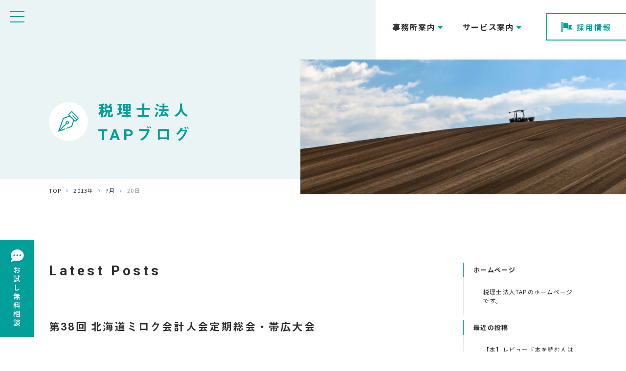

--- FILE ---
content_type: text/html; charset=UTF-8
request_url: https://zeirishitap.com/2013/07/20/
body_size: 11909
content:
<!DOCTYPE html>
<html lang="ja">
<head>
<meta http-equiv="X-UA-Compatible" content="IE=edge,chrome=1" />
<meta name="format-detection" content="telephone=no">
<meta name="viewport" content="width=device-width,user-scalable=no,shrink-to-fit=yes">
<meta charset="utf-8" />


		<!-- All in One SEO 4.1.3.4 -->
		<title>2013 年 7 月 20 日 | 税理士法人ＴＡＰ</title>
		<meta name="robots" content="noindex, max-snippet:-1, max-image-preview:large, max-video-preview:-1"/>
		<link rel="canonical" href="https://zeirishitap.com/2013/07/20/" />
		<script type="application/ld+json" class="aioseo-schema">
			{"@context":"https:\/\/schema.org","@graph":[{"@type":"WebSite","@id":"https:\/\/zeirishitap.com\/#website","url":"https:\/\/zeirishitap.com\/","name":"\u7a0e\u7406\u58eb\u6cd5\u4eba\uff34\uff21\uff30","publisher":{"@id":"https:\/\/zeirishitap.com\/#organization"}},{"@type":"Organization","@id":"https:\/\/zeirishitap.com\/#organization","name":"\u7a0e\u7406\u58eb\u6cd5\u4eba\uff34\uff21\uff30","url":"https:\/\/zeirishitap.com\/"},{"@type":"BreadcrumbList","@id":"https:\/\/zeirishitap.com\/2013\/07\/20\/#breadcrumblist","itemListElement":[{"@type":"ListItem","@id":"https:\/\/zeirishitap.com\/#listItem","position":"1","item":{"@type":"WebPage","@id":"https:\/\/zeirishitap.com\/","name":"\u30db\u30fc\u30e0","description":"\u5317\u6d77\u9053\uff08\u672c\u5225\u3001\u672d\u5e4c\u3001\u5e2f\u5e83\uff09\u306b\u3042\u308b\u7a0e\u7406\u58eb\u6cd5\u4eba\uff08\u4f1a\u8a08\u4e8b\u52d9\u6240\uff09\u306e\u30db\u30fc\u30e0\u30da\u30fc\u30b8\u3067\u3059\u3002\u79c1\u305f\u3061TAP\u306f\u3001\u6577\u5c45\u306e\u9ad8\u3044\u300c\u5148\u751f\u300d\u3067\u306f\u306a\u304f\u3001\u7d4c\u55b6\u8005\u306e\u8eab\u8fd1\u306a\u300c\u30d1\u30fc\u30c8\u30ca\u30fc\u300d\u3092\u76ee\u6307\u3057\u3066\u3044\u307e\u3059\u3002\u307e\u305f\u30af\u30e9\u30a6\u30c9\u4f1a\u8a08\u30b7\u30b9\u30c6\u30e0\u306b\u3082\u5bfe\u5fdc\u3057\u3001\u5909\u5316\u306e\u6fc0\u3057\u3044\u6642\u4ee3\u306b\u30af\u30e9\u30a4\u30a2\u30f3\u30c8\u306e\u7d4c\u55b6\u3092\u3068\u3082\u306b\u8003\u3048\u5fdc\u63f4\u3059\u308b\u696d\u52d9\u3092\u3057\u3066\u3044\u307e\u3059\u3002","url":"https:\/\/zeirishitap.com\/"},"nextItem":"https:\/\/zeirishitap.com\/2013\/#listItem"},{"@type":"ListItem","@id":"https:\/\/zeirishitap.com\/2013\/#listItem","position":"2","item":{"@type":"WebPage","@id":"https:\/\/zeirishitap.com\/2013\/","name":"2013","url":"https:\/\/zeirishitap.com\/2013\/"},"nextItem":"https:\/\/zeirishitap.com\/2013\/07\/#listItem","previousItem":"https:\/\/zeirishitap.com\/#listItem"},{"@type":"ListItem","@id":"https:\/\/zeirishitap.com\/2013\/07\/#listItem","position":"3","item":{"@type":"WebPage","@id":"https:\/\/zeirishitap.com\/2013\/07\/","name":"7\u6708, 2013","url":"https:\/\/zeirishitap.com\/2013\/07\/"},"nextItem":"https:\/\/zeirishitap.com\/2013\/07\/20\/#listItem","previousItem":"https:\/\/zeirishitap.com\/2013\/#listItem"},{"@type":"ListItem","@id":"https:\/\/zeirishitap.com\/2013\/07\/20\/#listItem","position":"4","item":{"@type":"WebPage","@id":"https:\/\/zeirishitap.com\/2013\/07\/20\/","name":"2013 \u5e74 7 \u6708 20 \u65e5","url":"https:\/\/zeirishitap.com\/2013\/07\/20\/"},"previousItem":"https:\/\/zeirishitap.com\/2013\/07\/#listItem"}]},{"@type":"CollectionPage","@id":"https:\/\/zeirishitap.com\/2013\/07\/20\/#collectionpage","url":"https:\/\/zeirishitap.com\/2013\/07\/20\/","name":"2013 \u5e74 7 \u6708 20 \u65e5 | \u7a0e\u7406\u58eb\u6cd5\u4eba\uff34\uff21\uff30","inLanguage":"ja","isPartOf":{"@id":"https:\/\/zeirishitap.com\/#website"},"breadcrumb":{"@id":"https:\/\/zeirishitap.com\/2013\/07\/20\/#breadcrumblist"}}]}
		</script>
		<!-- All in One SEO -->

<link rel='dns-prefetch' href='//s.w.org' />
		<script type="text/javascript">
			window._wpemojiSettings = {"baseUrl":"https:\/\/s.w.org\/images\/core\/emoji\/13.0.1\/72x72\/","ext":".png","svgUrl":"https:\/\/s.w.org\/images\/core\/emoji\/13.0.1\/svg\/","svgExt":".svg","source":{"concatemoji":"https:\/\/zeirishitap.com\/wp-includes\/js\/wp-emoji-release.min.js?ver=5.6"}};
			!function(e,a,t){var r,n,o,i,p=a.createElement("canvas"),s=p.getContext&&p.getContext("2d");function c(e,t){var a=String.fromCharCode;s.clearRect(0,0,p.width,p.height),s.fillText(a.apply(this,e),0,0);var r=p.toDataURL();return s.clearRect(0,0,p.width,p.height),s.fillText(a.apply(this,t),0,0),r===p.toDataURL()}function l(e){if(!s||!s.fillText)return!1;switch(s.textBaseline="top",s.font="600 32px Arial",e){case"flag":return!c([127987,65039,8205,9895,65039],[127987,65039,8203,9895,65039])&&(!c([55356,56826,55356,56819],[55356,56826,8203,55356,56819])&&!c([55356,57332,56128,56423,56128,56418,56128,56421,56128,56430,56128,56423,56128,56447],[55356,57332,8203,56128,56423,8203,56128,56418,8203,56128,56421,8203,56128,56430,8203,56128,56423,8203,56128,56447]));case"emoji":return!c([55357,56424,8205,55356,57212],[55357,56424,8203,55356,57212])}return!1}function d(e){var t=a.createElement("script");t.src=e,t.defer=t.type="text/javascript",a.getElementsByTagName("head")[0].appendChild(t)}for(i=Array("flag","emoji"),t.supports={everything:!0,everythingExceptFlag:!0},o=0;o<i.length;o++)t.supports[i[o]]=l(i[o]),t.supports.everything=t.supports.everything&&t.supports[i[o]],"flag"!==i[o]&&(t.supports.everythingExceptFlag=t.supports.everythingExceptFlag&&t.supports[i[o]]);t.supports.everythingExceptFlag=t.supports.everythingExceptFlag&&!t.supports.flag,t.DOMReady=!1,t.readyCallback=function(){t.DOMReady=!0},t.supports.everything||(n=function(){t.readyCallback()},a.addEventListener?(a.addEventListener("DOMContentLoaded",n,!1),e.addEventListener("load",n,!1)):(e.attachEvent("onload",n),a.attachEvent("onreadystatechange",function(){"complete"===a.readyState&&t.readyCallback()})),(r=t.source||{}).concatemoji?d(r.concatemoji):r.wpemoji&&r.twemoji&&(d(r.twemoji),d(r.wpemoji)))}(window,document,window._wpemojiSettings);
		</script>
		<style type="text/css">
img.wp-smiley,
img.emoji {
	display: inline !important;
	border: none !important;
	box-shadow: none !important;
	height: 1em !important;
	width: 1em !important;
	margin: 0 .07em !important;
	vertical-align: -0.1em !important;
	background: none !important;
	padding: 0 !important;
}
</style>
	<link rel='stylesheet' id='wp-block-library-css'  href='https://zeirishitap.com/wp-includes/css/dist/block-library/style.min.css?ver=5.6' type='text/css' media='all' />
<link rel='stylesheet' id='wp-pagenavi-css'  href='https://zeirishitap.com/wp-content/plugins/wp-pagenavi/pagenavi-css.css?ver=2.70' type='text/css' media='all' />
<link rel="https://api.w.org/" href="https://zeirishitap.com/wp-json/" /><link rel="EditURI" type="application/rsd+xml" title="RSD" href="https://zeirishitap.com/xmlrpc.php?rsd" />
<link rel="wlwmanifest" type="application/wlwmanifest+xml" href="https://zeirishitap.com/wp-includes/wlwmanifest.xml" /> 
<meta name="generator" content="WordPress 5.6" />

<link rel="shortcut icon" href="https://zeirishitap.com/wp-content/themes/tap/images/common/favicon.ico">
<link rel="stylesheet" href="https://zeirishitap.com/wp-content/themes/tap/style.css" type="text/css">
<link href="https://fonts.googleapis.com/css2?family=Josefin+Sans:wght@400;500;600;700&family=Noto+Sans+JP:wght@100;300;400;500;700&family=Roboto:wght@400;500;700&display=swap" rel="stylesheet">
<link href="https://maxcdn.bootstrapcdn.com/font-awesome/4.7.0/css/font-awesome.min.css" rel="stylesheet">
<link rel="stylesheet" type="text/css" href="https://zeirishitap.com/wp-content/themes/tap/css/fontello.css">
<link rel="stylesheet" type="text/css" href="https://zeirishitap.com/wp-content/themes/tap/css/slick.css">
<link rel="stylesheet" type="text/css" href="https://zeirishitap.com/wp-content/themes/tap/css/slick-theme.css">
<link rel="stylesheet" type="text/css" href="https://zeirishitap.com/wp-content/themes/tap/css/common.css?20211022">
<link rel="stylesheet" type="text/css" href="https://zeirishitap.com/wp-content/themes/tap/css/style.css?20211022">

<script>
(function(d) {
var config = {
kitId: 'spv2utw',
scriptTimeout: 3000,
async: true
},
h=d.documentElement,t=setTimeout(function(){h.className=h.className.replace(/\bwf-loading\b/g,"")+" wf-inactive";},config.scriptTimeout),tk=d.createElement("script"),f=false,s=d.getElementsByTagName("script")[0],a;h.className+=" wf-loading";tk.src='https://use.typekit.net/'+config.kitId+'.js';tk.async=true;tk.onload=tk.onreadystatechange=function(){a=this.readyState;if(f||a&&a!="complete"&&a!="loaded")return;f=true;clearTimeout(t);try{Typekit.load(config)}catch(e){}};s.parentNode.insertBefore(tk,s)
})(document);
</script>
<!-- Global site tag (gtag.js) - Google Analytics -->
<script async src="https://www.googletagmanager.com/gtag/js?id=UA-151428404-1"></script>
<script>
  window.dataLayer = window.dataLayer || [];
  function gtag(){dataLayer.push(arguments);}
  gtag('js', new Date());

  gtag('config', 'UA-151428404-1');
</script>
</head>
<body data-rsssl=1 class="fadeout">
<header class="rel">
	<div class="menu-btn">
		<a href="#" id="panel-btn"><span id="panel-btn-icon"></span></a>
	</div><!-- /.menu-btn -->
	<div class="header-menu pc">
		<div class="flex flexcenter wrap jc-end">
			<nav>
				<ul class="flex flexcenter flexstart wrap">
					<li class="f-bold rel">
						<span class="trance">事務所案内</span>
						<div class="in-menu guide">
							<a href="https://zeirishitap.com/guide/" class="trance">事務所案内TOP</a>
							<a href="https://zeirishitap.com/guide/staff/" class="trance">スタッフ紹介</a>
							<a href="https://zeirishitap.com/guide/access/" class="trance">アクセス</a>
						</div>
					</li>
					<li class="f-bold rel">
						<span class="trance">サービス案内</span>
						<div class="in-menu service">
							<a href="https://zeirishitap.com/service/" class="trance">サービス案内TOP</a>
							<a href="https://zeirishitap.com/service/accounting/" class="trance">会計決算業務</a>
							<a href="https://zeirishitap.com/service/finance/" class="trance">資金調達（ファイナンス支援業務）</a>
							<a href="https://zeirishitap.com/service/ma/" class="trance">M&A、事業継承業務</a>
							<a href="https://zeirishitap.com/service/consulting/" class="trance">コンサルティング業務</a>
							<a href="https://zeirishitap.com/service/franchise/" class="trance">フランチャイズ支援業務</a>
							<a href="https://www.sapporosouzoku.jp/" target="_blank" class="trance">相続税・相続対策について</a>
						</div>
					</li>
				</ul>
			</nav>
			<div class="flag-link trance">
				<a href="https://zeirishitap.com/recruit/" class="flex jc-center flexcenter f-bold"><img src="https://zeirishitap.com/wp-content/themes/tap/images/common/flag.svg" alt="採用情報">採用情報</a>
			</div><!-- /.flag-link -->
		</div><!-- /.flex -->
	</div><!-- /.header-menu -->
</header>

<div class="menu-area" id="panel">
	<div class="inner rel">
		<div class="sp-inner">
			<div class="logo"><a href="https://zeirishitap.com/"><img src="https://zeirishitap.com/wp-content/themes/tap/images/common/logo.svg" alt="logo"></a></div>
			<div class="mt40 sp-mt20 main-menu rel">
				<div class="open-menu">
					<a href="" class="rel trance">事務所案内</a>
					<div class="menu-in">
						<div class="flex">
							<ul class="menu-ul">
								<li><a href="https://zeirishitap.com/guide/" class="trance">事務所案内TOP</a></li>
								<li><a href="https://zeirishitap.com/guide/staff/" class="trance">スタッフ紹介</a></li>
								<li><a href="https://zeirishitap.com/guide/access/" class="trance">アクセス</a></li>
							</ul>
							<img src="https://zeirishitap.com/wp-content/themes/tap/images/common/menu-img1.jpg" alt="img1" class="sub-img">
						</div>
					</div>
				</div>
				<div><a href="https://zeirishitap.com/consider/" class="trance">会計事務所ご検討中の方へ</a></div>
				<div><a href="https://zeirishitap.com/story/" class="trance">ロゴストーリー</a></div>
				<div><a href="https://zeirishitap.com/case/" class="trance">事例</a></div>
				<div class="open-menu">
					<a href="" class="rel trance">サービス案内</a>
					<div class="menu-in">
						<div class="flex">
							<ul class="menu-ul">
								<li><a href="https://zeirishitap.com/service/" class="trance">サービス案内TOP</a></li>
								<li><a href="https://zeirishitap.com/service/accounting/" class="trance">会計決算業務</a></li>
								<li><a href="https://zeirishitap.com/service/finance/" class="trance">資金調達（ファイナンス）支援義務</a></li>
								<li><a href="https://zeirishitap.com/service/ma/" class="trance">M&A、事業継承業務</a></li>
								<li><a href="https://zeirishitap.com/service/consulting/" class="trance">コンサルティング業務</a></li>
								<li><a href="https://zeirishitap.com/service/franchise/" class="trance">フランチャイズ支援業務</a></li>
							</ul>
							<img src="https://zeirishitap.com/wp-content/themes/tap/images/common/menu-img2.jpg" alt="img2" class="sub-img">
						</div>
					</div>
				</div>
				<div><a href="https://zeirishitap.com/price/" class="trance">料金案内</a></div>
				<div><a href="https://zeirishitap.com/online/" class="trance">TAPオンラインサービス</a></div>
				<div><a href="https://zeirishitap.com/agriculture/" class="trance">農業会計</a></div>
				<div class="open-menu">
					<a href="" class="rel trance">採用情報</a>
					<div class="menu-in">
						<div class="flex">
							<ul class="menu-ul">
								<li><a href="https://zeirishitap.com/recruit/" class="trance">採用情報TOP</a></li>
								<li><a href="https://zeirishitap.com/recruit/message/" class="trance">メッセージ</a></li>
								<li><a href="https://zeirishitap.com/recruit/interview/" class="trance">成長体験</a></li>
								<li><a href="https://zeirishitap.com/recruit/reward/" class="trance">嬉しい一言</a></li>
								<li><a href="https://zeirishitap.com/recruit/tap-roundtable/" class="trance">未来のTAP</a></li>
								<li><a href="https://zeirishitap.com/recruit/region/" class="trance">TAPのある街</a></li>
								<li><a href="https://zeirishitap.com/recruit/requirement/" class="trance">募集要項</a></li>
							</ul>
							<img src="https://zeirishitap.com/wp-content/themes/tap/images/common/menu-img3.jpg" alt="img3" class="sub-img">
						</div>
					</div>
				</div>
				<div><a href="https://zeirishitap.com/blog/" class="trance">ブログ</a></div>
			</div><!-- /.main-menu -->
			<div class="right-top flex wrap flexcenter">
				<a href="https://www.instagram.com/tax.tap/" target="_blank" class="insta trance"><i class="fa c-fa-insta" aria-hidden="true"></i></a>
				<a href="https://zeirishitap.com/contact/" class="cont trance"><i class="fa fa-commenting" aria-hidden="true"></i>お試し無料体験</a>
			</div><!-- /.right-top -->
		</div><!-- /.sp-inner -->
	</div><!-- /.inner -->
</div><!-- /.menu-area -->

<div class="side-link">
	<a href="https://zeirishitap.com/contact/" class="trial trance"><img src="https://zeirishitap.com/wp-content/themes/tap/images/common/trial.png" alt="trial"></a>
</div><!-- /.side-link -->



<div class="blog archive kasou contents">
	<div class="mv rel">
		<div class="inner">
			<div class="flex wrap flexcenter">
				<h1 class="mv-title flex jc-start flexcenter c-green robot">
					<div class="icon"><img src="https://zeirishitap.com/wp-content/themes/tap/images/single/mv-icon.svg" alt="mv-icon"></div>
					税理士法人<br>TAPブログ
				</h1>
				<div class="mv-img">
					<img src="https://zeirishitap.com/wp-content/themes/tap/images/single/mv_pc.jpg" alt="mv" class="v-center js-image-switch">
				</div>
			</div><!-- /.inner -->
		</div><!-- /.inner -->
	</div><!-- /.mv -->
	<div class="pankuzu pc">
		<div class="inner">
			<div class="breadcrumb-area">
				<!-- Breadcrumb NavXT 6.6.0 -->
<span property="itemListElement" typeof="ListItem"><a property="item" typeof="WebPage" href="https://zeirishitap.com" class="home" ><span property="name">TOP</span></a><meta property="position" content="1"></span><i class="fa fa-angle-right" aria-hidden="true"></i><span property="itemListElement" typeof="ListItem"><a property="item" typeof="WebPage" title="Go to the 2013年 archives." href="https://zeirishitap.com/2013/" class="archive date-year" ><span property="name">2013年</span></a><meta property="position" content="2"></span><i class="fa fa-angle-right" aria-hidden="true"></i><span property="itemListElement" typeof="ListItem"><a property="item" typeof="WebPage" title="Go to the 7月 archives." href="https://zeirishitap.com/2013/07/" class="archive date-month" ><span property="name">7月</span></a><meta property="position" content="3"></span><i class="fa fa-angle-right" aria-hidden="true"></i><span property="itemListElement" typeof="ListItem"><span property="name" class="archive date-day current-item">20日</span><meta property="url" content="https://zeirishitap.com/2013/07/20/"><meta property="position" content="4"></span>			</div>
		</div><!-- /.inner -->
	</div><!-- /.pankuzu -->
	<div class="main-contents single-contents">
		<div class="inner">
			<div class="flex wrap rel sp-inner">
				<div class="third-contents">
					<h2 class="border-title robot rel">Latest Posts</h2>
					<div class="blog-list">
						<div class="blo">
							<h3 class="title robot"><a href="https://zeirishitap.com/2013/07/20/uchida/3484/" class="trance">
								第38回 北海道ミロク会計人会定期総会・帯広大会							</a></h3>
							<div class="editor clearfix">
								<p>&nbsp;</p>
<p>今月はじめに、弊事務所も利用する会計ソフト「<a href="http://www.mjs.co.jp/">ミロク情報サービス</a>」のユーザー税理士先生が</p>
<p>全北海道から帯広の地に集まり、定期総会と懇親会を開催させて頂きました。</p>
<p>&nbsp;</p>
<p>まず1日目。</p>
<p>第1部は、大樹町の㈲福岡測量設計事務所-福岡社長さんによる<strong>記念講演会。</strong></p>
<p>テーマは「大樹町と宇宙そして台湾」という非常に興味そそられるテーマでした。</p>
<p><a href="http://www.tokachikaikei.com/blog/2013/07/20/uchida/3484/img_6474/" rel="attachment wp-att-3485"><img loading="lazy" class="alignleft size-medium wp-image-3485" alt="IMG_6474" src="https://www.tokachikaikei.com/blog/wp/wp-content/uploads/2013/07/IMG_6474-300x225.jpg" width="300" height="225" srcset="https://zeirishitap.com/wp-content/uploads/2013/07/IMG_6474-300x225.jpg 300w, https://zeirishitap.com/wp-content/uploads/2013/07/IMG_6474.jpg 600w" sizes="(max-width: 300px) 100vw, 300px" /></a></p>
<p>&nbsp;</p>
<p>&nbsp;</p>
<p>&nbsp;</p>
<p>&nbsp;</p>
<p>&nbsp;</p>
<p>&nbsp;</p>
<p>&nbsp;</p>
<p>&nbsp;</p>
<p>&nbsp;</p>
<p>&nbsp;</p>
<p>&nbsp;</p>
<p>第2部は<strong>定期総会</strong>。</p>
<p>弊事務所の太島聰帯広事務所長が議長の大役を果たされました！</p>
<p><a href="http://www.tokachikaikei.com/blog/2013/07/20/uchida/3484/img_6490/" rel="attachment wp-att-3486"><img loading="lazy" class="alignleft size-medium wp-image-3486" alt="IMG_6490" src="https://www.tokachikaikei.com/blog/wp/wp-content/uploads/2013/07/IMG_6490-300x225.jpg" width="300" height="225" srcset="https://zeirishitap.com/wp-content/uploads/2013/07/IMG_6490-300x225.jpg 300w, https://zeirishitap.com/wp-content/uploads/2013/07/IMG_6490.jpg 600w" sizes="(max-width: 300px) 100vw, 300px" /></a></p>
<p>&nbsp;</p>
<p>&nbsp;</p>
<p>&nbsp;</p>
<p>&nbsp;</p>
<p>&nbsp;</p>
<p>&nbsp;</p>
<p>&nbsp;</p>
<p>&nbsp;</p>
<p>&nbsp;</p>
<p>&nbsp;</p>
<p>&nbsp;</p>
<p>第3部は各会計事務所の職員様も含めた大<strong>懇親会</strong>です。</p>
<p>会場を100人近くの方が埋め尽くし、歌手<a href="http://www.chiyuki.jp/">あさみちゆき</a>さんのミニライブや弊事務所</p>
<p>志田社員税理士によるアトラクションなどで盛り上がりました。</p>
<p><a href="http://www.tokachikaikei.com/blog/2013/07/20/uchida/3484/img_6503/" rel="attachment wp-att-3487"><img loading="lazy" class="alignleft size-medium wp-image-3487" alt="IMG_6503" src="https://www.tokachikaikei.com/blog/wp/wp-content/uploads/2013/07/IMG_6503-300x225.jpg" width="300" height="225" srcset="https://zeirishitap.com/wp-content/uploads/2013/07/IMG_6503-300x225.jpg 300w, https://zeirishitap.com/wp-content/uploads/2013/07/IMG_6503.jpg 600w" sizes="(max-width: 300px) 100vw, 300px" /></a></p>
<p>&nbsp;</p>
<p>&nbsp;</p>
<p>&nbsp;</p>
<p>&nbsp;</p>
<p>&nbsp;</p>
<p>&nbsp;</p>
<p>&nbsp;</p>
<p>&nbsp;</p>
<p>&nbsp;</p>
<p>&nbsp;</p>
<p><a href="http://www.tokachikaikei.com/blog/2013/07/20/uchida/3484/img_6492/" rel="attachment wp-att-3488"><img loading="lazy" class="alignleft size-medium wp-image-3488" alt="IMG_6492" src="https://www.tokachikaikei.com/blog/wp/wp-content/uploads/2013/07/IMG_6492-300x225.jpg" width="300" height="225" srcset="https://zeirishitap.com/wp-content/uploads/2013/07/IMG_6492-300x225.jpg 300w, https://zeirishitap.com/wp-content/uploads/2013/07/IMG_6492.jpg 600w" sizes="(max-width: 300px) 100vw, 300px" /></a></p>
<p>&nbsp;</p>
<p>&nbsp;</p>
<p>&nbsp;</p>
<p>&nbsp;</p>
<p>&nbsp;</p>
<p>&nbsp;</p>
<p>&nbsp;</p>
<p>&nbsp;</p>
<p>&nbsp;</p>
<p>&nbsp;</p>
<p>&nbsp;</p>
<p>続きまして２日目は、<strong>記念ゴルフ大会</strong>と<strong>事務所訪問・地域見学交流会</strong>を開催。</p>
<p>地域見学交流会では、愛国駅・幸福駅・十勝ヒルズなど十勝の名所を皆様に見て頂きました。</p>
<p><a href="http://www.tokachikaikei.com/blog/2013/07/20/uchida/3484/img_6514/" rel="attachment wp-att-3489"><img loading="lazy" class="alignleft size-medium wp-image-3489" alt="IMG_6514" src="https://www.tokachikaikei.com/blog/wp/wp-content/uploads/2013/07/IMG_6514-300x225.jpg" width="300" height="225" srcset="https://zeirishitap.com/wp-content/uploads/2013/07/IMG_6514-300x225.jpg 300w, https://zeirishitap.com/wp-content/uploads/2013/07/IMG_6514.jpg 600w" sizes="(max-width: 300px) 100vw, 300px" /></a></p>
<p>&nbsp;</p>
<p>&nbsp;</p>
<p>&nbsp;</p>
<p>&nbsp;</p>
<p>&nbsp;</p>
<p>&nbsp;</p>
<p>&nbsp;</p>
<p>&nbsp;</p>
<p>&nbsp;</p>
<p>&nbsp;</p>
<p>&nbsp;</p>
<p>私は２日間、設営側で司会進行も含めてとりあえず動き回っていただけですが、まわりの皆様</p>
<p>のご協力のもと何とか無事終わることができ良かったです。</p>
<p>ご参加いただいた皆様、誠にありがとうございました！</p>
							</div><!-- /.editor -->
							<div class="archive-btm mt30 rel">
								<ul class="information flex wrap jc-start flexcenter">
									<li>
										<img src="https://zeirishitap.com/wp-content/themes/tap/images/single/user.svg" alt="user" class="v-middle">
										内田									</li>
									<li>
										<img src="https://zeirishitap.com/wp-content/themes/tap/images/single/time.svg" alt="time" class="v-middle">
										2013年7月20日									</li>
									<li>
										<img src="https://zeirishitap.com/wp-content/themes/tap/images/single/tag.svg" alt="tag" class="v-middle">
										税務・会計・経営									</li>
									<li>
										<img src="https://zeirishitap.com/wp-content/themes/tap/images/single/comment.svg" alt="comment" class="v-middle">
										1									</li>
								</ul>
								<div class="more-link f-bold robot f-14">
									<a href="https://zeirishitap.com/2013/07/20/uchida/3484/">Read More</a>
								</div>
							</div>
						</div><!-- /.blo -->
					</div><!-- /.blog-list -->
				</div><!-- /.third-contents -->
								<div class="side-bar">
					<ul class="side-bar-menu">
						<li>
							<a href="" class="no-link">ホームページ</a>
							<ul class="sub-menu">
								<li><a href="https://zeirishitap.com/">税理士法人TAPのホームページです。</a></li>
							</ul>
						</li>
						<li>
							<a href="" class="no-link">最近の投稿</a>
							<ul class="sub-menu">
								<li><a href="https://zeirishitap.com/2026/01/17/uchida/10933/">【本】レビュー『本を読む人はうまくいく』</a></li>
								<li><a href="https://zeirishitap.com/2026/01/10/uchida/10969/">2026年（令和8年）が明けてからの展望</a></li>
								<li><a href="https://zeirishitap.com/2026/01/03/uchida/10926/">【本】レビュー『体力が9割』</a></li>
								<li><a href="https://zeirishitap.com/2025/12/31/uchida/10919/">2025年(令和7年)を振り返って</a></li>
								<li><a href="https://zeirishitap.com/2025/12/26/uchida/10839/">【雑感】偉人から学ぶこと</a></li>
							</ul>
						</li>
						<li>
							<a href="" class="no-link">カテゴリー</a>
							<ul class="sub-menu">
									<li><a href="https://zeirishitap.com/category/tap%e3%81%ae%e4%bb%95%e4%ba%8b/">TAPの仕事 (102)</a>
</li>
	<li><a href="https://zeirishitap.com/category/%e3%81%94%e6%8c%a8%e6%8b%b6/">ご挨拶 (36)</a>
</li>
	<li><a href="https://zeirishitap.com/category/%e3%83%a1%e3%83%87%e3%82%a3%e3%82%a2%e6%83%85%e5%a0%b1/">メディア情報 (25)</a>
</li>
	<li><a href="https://zeirishitap.com/category/%e5%8c%97%e6%b5%b7%e9%81%93%e3%83%bb%e5%8d%81%e5%8b%9d%e3%83%bb%e6%9c%ad%e5%b9%8c%e3%83%bb%e6%9c%ac%e5%88%a5%e3%83%bb%e5%b8%af%e5%ba%83/">北海道・十勝・札幌 (167)</a>
</li>
	<li><a href="https://zeirishitap.com/category/uncategorized/">未分類 (4)</a>
</li>
	<li><a href="https://zeirishitap.com/category/%e6%9c%ac/">本 (251)</a>
</li>
	<li><a aria-current="page" href="https://zeirishitap.com/category/%e7%a8%8e%e5%8b%99%e3%83%bb%e4%bc%9a%e8%a8%88%e3%83%bb%e7%b5%8c%e5%96%b6/">税務・会計・経営 (174)</a>
</li>
	<li><a href="https://zeirishitap.com/category/%e8%b6%a3%e5%91%b3/">趣味・雑感 (134)</a>
</li>
							</ul>
						</li>
						<li>
							<a href="" class="no-link">タグ</a>
							<ul class="sub-menu">
								<li><a href="https://zeirishitap.com/tag/%e5%85%ac%e8%aa%8d%e4%bc%9a%e8%a8%88%e5%a3%ab/">公認会計士</a></li><li><a href="https://zeirishitap.com/tag/%e8%be%b2%e5%8d%94%e7%9b%a3%e6%9f%bb/">農協監査</a></li>							</ul>
						</li>
						<li>
							<a href="" class="no-link">アーカイブ</a>
							<ul class="sub-menu">
								<li>
									<select name="archive-dropdown" onChange='document.location.href=this.options[this.selectedIndex].value;'>
										<option value="">月を選択</option>
											<option value='https://zeirishitap.com/2026/01/'> 2026年1月 &nbsp;(3)</option>
	<option value='https://zeirishitap.com/2025/12/'> 2025年12月 &nbsp;(5)</option>
	<option value='https://zeirishitap.com/2025/11/'> 2025年11月 &nbsp;(4)</option>
	<option value='https://zeirishitap.com/2025/10/'> 2025年10月 &nbsp;(4)</option>
	<option value='https://zeirishitap.com/2025/09/'> 2025年9月 &nbsp;(4)</option>
	<option value='https://zeirishitap.com/2025/08/'> 2025年8月 &nbsp;(5)</option>
	<option value='https://zeirishitap.com/2025/07/'> 2025年7月 &nbsp;(4)</option>
	<option value='https://zeirishitap.com/2025/06/'> 2025年6月 &nbsp;(4)</option>
	<option value='https://zeirishitap.com/2025/05/'> 2025年5月 &nbsp;(5)</option>
	<option value='https://zeirishitap.com/2025/04/'> 2025年4月 &nbsp;(4)</option>
	<option value='https://zeirishitap.com/2025/03/'> 2025年3月 &nbsp;(5)</option>
	<option value='https://zeirishitap.com/2025/02/'> 2025年2月 &nbsp;(4)</option>
	<option value='https://zeirishitap.com/2025/01/'> 2025年1月 &nbsp;(4)</option>
	<option value='https://zeirishitap.com/2024/12/'> 2024年12月 &nbsp;(4)</option>
	<option value='https://zeirishitap.com/2024/11/'> 2024年11月 &nbsp;(5)</option>
	<option value='https://zeirishitap.com/2024/10/'> 2024年10月 &nbsp;(4)</option>
	<option value='https://zeirishitap.com/2024/09/'> 2024年9月 &nbsp;(4)</option>
	<option value='https://zeirishitap.com/2024/08/'> 2024年8月 &nbsp;(5)</option>
	<option value='https://zeirishitap.com/2024/07/'> 2024年7月 &nbsp;(4)</option>
	<option value='https://zeirishitap.com/2024/06/'> 2024年6月 &nbsp;(5)</option>
	<option value='https://zeirishitap.com/2024/05/'> 2024年5月 &nbsp;(4)</option>
	<option value='https://zeirishitap.com/2024/04/'> 2024年4月 &nbsp;(4)</option>
	<option value='https://zeirishitap.com/2024/03/'> 2024年3月 &nbsp;(5)</option>
	<option value='https://zeirishitap.com/2024/02/'> 2024年2月 &nbsp;(4)</option>
	<option value='https://zeirishitap.com/2024/01/'> 2024年1月 &nbsp;(3)</option>
	<option value='https://zeirishitap.com/2023/12/'> 2023年12月 &nbsp;(5)</option>
	<option value='https://zeirishitap.com/2023/11/'> 2023年11月 &nbsp;(4)</option>
	<option value='https://zeirishitap.com/2023/10/'> 2023年10月 &nbsp;(4)</option>
	<option value='https://zeirishitap.com/2023/09/'> 2023年9月 &nbsp;(5)</option>
	<option value='https://zeirishitap.com/2023/08/'> 2023年8月 &nbsp;(3)</option>
	<option value='https://zeirishitap.com/2023/07/'> 2023年7月 &nbsp;(6)</option>
	<option value='https://zeirishitap.com/2023/06/'> 2023年6月 &nbsp;(4)</option>
	<option value='https://zeirishitap.com/2023/05/'> 2023年5月 &nbsp;(4)</option>
	<option value='https://zeirishitap.com/2023/04/'> 2023年4月 &nbsp;(5)</option>
	<option value='https://zeirishitap.com/2023/03/'> 2023年3月 &nbsp;(4)</option>
	<option value='https://zeirishitap.com/2023/02/'> 2023年2月 &nbsp;(4)</option>
	<option value='https://zeirishitap.com/2023/01/'> 2023年1月 &nbsp;(4)</option>
	<option value='https://zeirishitap.com/2022/12/'> 2022年12月 &nbsp;(4)</option>
	<option value='https://zeirishitap.com/2022/11/'> 2022年11月 &nbsp;(4)</option>
	<option value='https://zeirishitap.com/2022/10/'> 2022年10月 &nbsp;(5)</option>
	<option value='https://zeirishitap.com/2022/09/'> 2022年9月 &nbsp;(4)</option>
	<option value='https://zeirishitap.com/2022/08/'> 2022年8月 &nbsp;(4)</option>
	<option value='https://zeirishitap.com/2022/07/'> 2022年7月 &nbsp;(4)</option>
	<option value='https://zeirishitap.com/2022/06/'> 2022年6月 &nbsp;(5)</option>
	<option value='https://zeirishitap.com/2022/05/'> 2022年5月 &nbsp;(4)</option>
	<option value='https://zeirishitap.com/2022/04/'> 2022年4月 &nbsp;(5)</option>
	<option value='https://zeirishitap.com/2022/03/'> 2022年3月 &nbsp;(5)</option>
	<option value='https://zeirishitap.com/2022/02/'> 2022年2月 &nbsp;(4)</option>
	<option value='https://zeirishitap.com/2022/01/'> 2022年1月 &nbsp;(6)</option>
	<option value='https://zeirishitap.com/2021/12/'> 2021年12月 &nbsp;(5)</option>
	<option value='https://zeirishitap.com/2021/11/'> 2021年11月 &nbsp;(5)</option>
	<option value='https://zeirishitap.com/2021/10/'> 2021年10月 &nbsp;(6)</option>
	<option value='https://zeirishitap.com/2021/09/'> 2021年9月 &nbsp;(4)</option>
	<option value='https://zeirishitap.com/2021/08/'> 2021年8月 &nbsp;(5)</option>
	<option value='https://zeirishitap.com/2021/07/'> 2021年7月 &nbsp;(5)</option>
	<option value='https://zeirishitap.com/2021/06/'> 2021年6月 &nbsp;(4)</option>
	<option value='https://zeirishitap.com/2021/05/'> 2021年5月 &nbsp;(4)</option>
	<option value='https://zeirishitap.com/2021/04/'> 2021年4月 &nbsp;(5)</option>
	<option value='https://zeirishitap.com/2021/03/'> 2021年3月 &nbsp;(4)</option>
	<option value='https://zeirishitap.com/2021/02/'> 2021年2月 &nbsp;(4)</option>
	<option value='https://zeirishitap.com/2021/01/'> 2021年1月 &nbsp;(3)</option>
	<option value='https://zeirishitap.com/2020/12/'> 2020年12月 &nbsp;(4)</option>
	<option value='https://zeirishitap.com/2020/11/'> 2020年11月 &nbsp;(4)</option>
	<option value='https://zeirishitap.com/2020/10/'> 2020年10月 &nbsp;(5)</option>
	<option value='https://zeirishitap.com/2020/09/'> 2020年9月 &nbsp;(4)</option>
	<option value='https://zeirishitap.com/2020/08/'> 2020年8月 &nbsp;(5)</option>
	<option value='https://zeirishitap.com/2020/07/'> 2020年7月 &nbsp;(4)</option>
	<option value='https://zeirishitap.com/2020/06/'> 2020年6月 &nbsp;(4)</option>
	<option value='https://zeirishitap.com/2020/05/'> 2020年5月 &nbsp;(5)</option>
	<option value='https://zeirishitap.com/2020/04/'> 2020年4月 &nbsp;(4)</option>
	<option value='https://zeirishitap.com/2020/03/'> 2020年3月 &nbsp;(4)</option>
	<option value='https://zeirishitap.com/2020/02/'> 2020年2月 &nbsp;(5)</option>
	<option value='https://zeirishitap.com/2020/01/'> 2020年1月 &nbsp;(4)</option>
	<option value='https://zeirishitap.com/2019/12/'> 2019年12月 &nbsp;(4)</option>
	<option value='https://zeirishitap.com/2019/11/'> 2019年11月 &nbsp;(5)</option>
	<option value='https://zeirishitap.com/2019/10/'> 2019年10月 &nbsp;(4)</option>
	<option value='https://zeirishitap.com/2019/09/'> 2019年9月 &nbsp;(5)</option>
	<option value='https://zeirishitap.com/2019/08/'> 2019年8月 &nbsp;(4)</option>
	<option value='https://zeirishitap.com/2019/07/'> 2019年7月 &nbsp;(4)</option>
	<option value='https://zeirishitap.com/2019/06/'> 2019年6月 &nbsp;(4)</option>
	<option value='https://zeirishitap.com/2019/05/'> 2019年5月 &nbsp;(3)</option>
	<option value='https://zeirishitap.com/2019/04/'> 2019年4月 &nbsp;(4)</option>
	<option value='https://zeirishitap.com/2019/03/'> 2019年3月 &nbsp;(5)</option>
	<option value='https://zeirishitap.com/2019/02/'> 2019年2月 &nbsp;(4)</option>
	<option value='https://zeirishitap.com/2019/01/'> 2019年1月 &nbsp;(4)</option>
	<option value='https://zeirishitap.com/2018/12/'> 2018年12月 &nbsp;(2)</option>
	<option value='https://zeirishitap.com/2018/11/'> 2018年11月 &nbsp;(3)</option>
	<option value='https://zeirishitap.com/2018/10/'> 2018年10月 &nbsp;(4)</option>
	<option value='https://zeirishitap.com/2018/09/'> 2018年9月 &nbsp;(4)</option>
	<option value='https://zeirishitap.com/2018/08/'> 2018年8月 &nbsp;(4)</option>
	<option value='https://zeirishitap.com/2018/07/'> 2018年7月 &nbsp;(4)</option>
	<option value='https://zeirishitap.com/2018/06/'> 2018年6月 &nbsp;(5)</option>
	<option value='https://zeirishitap.com/2018/05/'> 2018年5月 &nbsp;(4)</option>
	<option value='https://zeirishitap.com/2018/04/'> 2018年4月 &nbsp;(4)</option>
	<option value='https://zeirishitap.com/2018/03/'> 2018年3月 &nbsp;(4)</option>
	<option value='https://zeirishitap.com/2018/02/'> 2018年2月 &nbsp;(4)</option>
	<option value='https://zeirishitap.com/2018/01/'> 2018年1月 &nbsp;(4)</option>
	<option value='https://zeirishitap.com/2017/12/'> 2017年12月 &nbsp;(5)</option>
	<option value='https://zeirishitap.com/2017/11/'> 2017年11月 &nbsp;(4)</option>
	<option value='https://zeirishitap.com/2017/10/'> 2017年10月 &nbsp;(5)</option>
	<option value='https://zeirishitap.com/2017/09/'> 2017年9月 &nbsp;(5)</option>
	<option value='https://zeirishitap.com/2017/08/'> 2017年8月 &nbsp;(3)</option>
	<option value='https://zeirishitap.com/2017/07/'> 2017年7月 &nbsp;(5)</option>
	<option value='https://zeirishitap.com/2017/06/'> 2017年6月 &nbsp;(5)</option>
	<option value='https://zeirishitap.com/2017/05/'> 2017年5月 &nbsp;(3)</option>
	<option value='https://zeirishitap.com/2017/04/'> 2017年4月 &nbsp;(5)</option>
	<option value='https://zeirishitap.com/2017/03/'> 2017年3月 &nbsp;(4)</option>
	<option value='https://zeirishitap.com/2017/02/'> 2017年2月 &nbsp;(4)</option>
	<option value='https://zeirishitap.com/2017/01/'> 2017年1月 &nbsp;(5)</option>
	<option value='https://zeirishitap.com/2016/12/'> 2016年12月 &nbsp;(4)</option>
	<option value='https://zeirishitap.com/2016/11/'> 2016年11月 &nbsp;(4)</option>
	<option value='https://zeirishitap.com/2016/10/'> 2016年10月 &nbsp;(5)</option>
	<option value='https://zeirishitap.com/2016/09/'> 2016年9月 &nbsp;(4)</option>
	<option value='https://zeirishitap.com/2016/08/'> 2016年8月 &nbsp;(4)</option>
	<option value='https://zeirishitap.com/2016/07/'> 2016年7月 &nbsp;(5)</option>
	<option value='https://zeirishitap.com/2016/06/'> 2016年6月 &nbsp;(4)</option>
	<option value='https://zeirishitap.com/2016/05/'> 2016年5月 &nbsp;(4)</option>
	<option value='https://zeirishitap.com/2016/04/'> 2016年4月 &nbsp;(5)</option>
	<option value='https://zeirishitap.com/2016/03/'> 2016年3月 &nbsp;(4)</option>
	<option value='https://zeirishitap.com/2016/02/'> 2016年2月 &nbsp;(4)</option>
	<option value='https://zeirishitap.com/2016/01/'> 2016年1月 &nbsp;(5)</option>
	<option value='https://zeirishitap.com/2015/12/'> 2015年12月 &nbsp;(4)</option>
	<option value='https://zeirishitap.com/2015/11/'> 2015年11月 &nbsp;(4)</option>
	<option value='https://zeirishitap.com/2015/10/'> 2015年10月 &nbsp;(5)</option>
	<option value='https://zeirishitap.com/2015/09/'> 2015年9月 &nbsp;(5)</option>
	<option value='https://zeirishitap.com/2015/08/'> 2015年8月 &nbsp;(5)</option>
	<option value='https://zeirishitap.com/2015/07/'> 2015年7月 &nbsp;(4)</option>
	<option value='https://zeirishitap.com/2015/06/'> 2015年6月 &nbsp;(4)</option>
	<option value='https://zeirishitap.com/2015/05/'> 2015年5月 &nbsp;(5)</option>
	<option value='https://zeirishitap.com/2015/04/'> 2015年4月 &nbsp;(4)</option>
	<option value='https://zeirishitap.com/2015/03/'> 2015年3月 &nbsp;(4)</option>
	<option value='https://zeirishitap.com/2015/02/'> 2015年2月 &nbsp;(4)</option>
	<option value='https://zeirishitap.com/2015/01/'> 2015年1月 &nbsp;(5)</option>
	<option value='https://zeirishitap.com/2014/12/'> 2014年12月 &nbsp;(4)</option>
	<option value='https://zeirishitap.com/2014/11/'> 2014年11月 &nbsp;(5)</option>
	<option value='https://zeirishitap.com/2014/10/'> 2014年10月 &nbsp;(4)</option>
	<option value='https://zeirishitap.com/2014/09/'> 2014年9月 &nbsp;(4)</option>
	<option value='https://zeirishitap.com/2014/08/'> 2014年8月 &nbsp;(5)</option>
	<option value='https://zeirishitap.com/2014/07/'> 2014年7月 &nbsp;(5)</option>
	<option value='https://zeirishitap.com/2014/06/'> 2014年6月 &nbsp;(3)</option>
	<option value='https://zeirishitap.com/2014/05/'> 2014年5月 &nbsp;(5)</option>
	<option value='https://zeirishitap.com/2014/04/'> 2014年4月 &nbsp;(4)</option>
	<option value='https://zeirishitap.com/2014/03/'> 2014年3月 &nbsp;(5)</option>
	<option value='https://zeirishitap.com/2014/02/'> 2014年2月 &nbsp;(4)</option>
	<option value='https://zeirishitap.com/2014/01/'> 2014年1月 &nbsp;(4)</option>
	<option value='https://zeirishitap.com/2013/12/'> 2013年12月 &nbsp;(4)</option>
	<option value='https://zeirishitap.com/2013/11/'> 2013年11月 &nbsp;(5)</option>
	<option value='https://zeirishitap.com/2013/10/'> 2013年10月 &nbsp;(4)</option>
	<option value='https://zeirishitap.com/2013/09/'> 2013年9月 &nbsp;(4)</option>
	<option value='https://zeirishitap.com/2013/08/'> 2013年8月 &nbsp;(5)</option>
	<option value='https://zeirishitap.com/2013/07/' selected='selected'> 2013年7月 &nbsp;(4)</option>
	<option value='https://zeirishitap.com/2013/06/'> 2013年6月 &nbsp;(5)</option>
	<option value='https://zeirishitap.com/2013/05/'> 2013年5月 &nbsp;(4)</option>
	<option value='https://zeirishitap.com/2013/04/'> 2013年4月 &nbsp;(5)</option>
	<option value='https://zeirishitap.com/2013/03/'> 2013年3月 &nbsp;(5)</option>
	<option value='https://zeirishitap.com/2013/02/'> 2013年2月 &nbsp;(4)</option>
	<option value='https://zeirishitap.com/2013/01/'> 2013年1月 &nbsp;(5)</option>
	<option value='https://zeirishitap.com/2012/12/'> 2012年12月 &nbsp;(4)</option>
	<option value='https://zeirishitap.com/2012/11/'> 2012年11月 &nbsp;(4)</option>
	<option value='https://zeirishitap.com/2012/10/'> 2012年10月 &nbsp;(4)</option>
	<option value='https://zeirishitap.com/2012/09/'> 2012年9月 &nbsp;(5)</option>
	<option value='https://zeirishitap.com/2012/08/'> 2012年8月 &nbsp;(4)</option>
	<option value='https://zeirishitap.com/2012/07/'> 2012年7月 &nbsp;(5)</option>
	<option value='https://zeirishitap.com/2012/06/'> 2012年6月 &nbsp;(4)</option>
	<option value='https://zeirishitap.com/2012/05/'> 2012年5月 &nbsp;(4)</option>
	<option value='https://zeirishitap.com/2012/04/'> 2012年4月 &nbsp;(4)</option>
	<option value='https://zeirishitap.com/2012/03/'> 2012年3月 &nbsp;(5)</option>
	<option value='https://zeirishitap.com/2012/02/'> 2012年2月 &nbsp;(4)</option>
	<option value='https://zeirishitap.com/2012/01/'> 2012年1月 &nbsp;(5)</option>
	<option value='https://zeirishitap.com/2011/12/'> 2011年12月 &nbsp;(4)</option>
	<option value='https://zeirishitap.com/2011/11/'> 2011年11月 &nbsp;(5)</option>
	<option value='https://zeirishitap.com/2011/10/'> 2011年10月 &nbsp;(5)</option>
	<option value='https://zeirishitap.com/2011/09/'> 2011年9月 &nbsp;(4)</option>
	<option value='https://zeirishitap.com/2011/08/'> 2011年8月 &nbsp;(4)</option>
	<option value='https://zeirishitap.com/2011/07/'> 2011年7月 &nbsp;(5)</option>
	<option value='https://zeirishitap.com/2011/06/'> 2011年6月 &nbsp;(5)</option>
	<option value='https://zeirishitap.com/2011/05/'> 2011年5月 &nbsp;(5)</option>
	<option value='https://zeirishitap.com/2011/04/'> 2011年4月 &nbsp;(4)</option>
	<option value='https://zeirishitap.com/2011/03/'> 2011年3月 &nbsp;(2)</option>
	<option value='https://zeirishitap.com/2011/02/'> 2011年2月 &nbsp;(3)</option>
	<option value='https://zeirishitap.com/2011/01/'> 2011年1月 &nbsp;(4)</option>
	<option value='https://zeirishitap.com/2010/12/'> 2010年12月 &nbsp;(5)</option>
	<option value='https://zeirishitap.com/2010/11/'> 2010年11月 &nbsp;(4)</option>
	<option value='https://zeirishitap.com/2010/10/'> 2010年10月 &nbsp;(5)</option>
	<option value='https://zeirishitap.com/2010/09/'> 2010年9月 &nbsp;(4)</option>
	<option value='https://zeirishitap.com/2010/08/'> 2010年8月 &nbsp;(4)</option>
	<option value='https://zeirishitap.com/2010/07/'> 2010年7月 &nbsp;(4)</option>
	<option value='https://zeirishitap.com/2010/06/'> 2010年6月 &nbsp;(4)</option>
	<option value='https://zeirishitap.com/2010/05/'> 2010年5月 &nbsp;(5)</option>
	<option value='https://zeirishitap.com/2010/04/'> 2010年4月 &nbsp;(5)</option>
	<option value='https://zeirishitap.com/2010/03/'> 2010年3月 &nbsp;(4)</option>
	<option value='https://zeirishitap.com/2010/02/'> 2010年2月 &nbsp;(4)</option>
	<option value='https://zeirishitap.com/2010/01/'> 2010年1月 &nbsp;(6)</option>
	<option value='https://zeirishitap.com/2009/12/'> 2009年12月 &nbsp;(5)</option>
	<option value='https://zeirishitap.com/2009/11/'> 2009年11月 &nbsp;(6)</option>
	<option value='https://zeirishitap.com/2009/10/'> 2009年10月 &nbsp;(5)</option>
	<option value='https://zeirishitap.com/2009/09/'> 2009年9月 &nbsp;(7)</option>
	<option value='https://zeirishitap.com/2009/08/'> 2009年8月 &nbsp;(6)</option>
	<option value='https://zeirishitap.com/2009/07/'> 2009年7月 &nbsp;(5)</option>
	<option value='https://zeirishitap.com/2009/06/'> 2009年6月 &nbsp;(4)</option>
	<option value='https://zeirishitap.com/2009/05/'> 2009年5月 &nbsp;(5)</option>
	<option value='https://zeirishitap.com/2009/04/'> 2009年4月 &nbsp;(5)</option>
	<option value='https://zeirishitap.com/2009/03/'> 2009年3月 &nbsp;(5)</option>
	<option value='https://zeirishitap.com/2009/02/'> 2009年2月 &nbsp;(4)</option>
	<option value='https://zeirishitap.com/2009/01/'> 2009年1月 &nbsp;(4)</option>
	<option value='https://zeirishitap.com/2008/12/'> 2008年12月 &nbsp;(4)</option>
	<option value='https://zeirishitap.com/2008/11/'> 2008年11月 &nbsp;(6)</option>
	<option value='https://zeirishitap.com/2008/10/'> 2008年10月 &nbsp;(2)</option>
									</select>
								</li>
							</ul>
						</li>
						<li>
							<a href="" class="no-link">カレンダー</a>
							<ul class="sub-menu">
								<li>
									<table id="wp-calendar" class="wp-calendar-table">
	<caption>2013年7月</caption>
	<thead>
	<tr>
		<th scope="col" title="月曜日">月</th>
		<th scope="col" title="火曜日">火</th>
		<th scope="col" title="水曜日">水</th>
		<th scope="col" title="木曜日">木</th>
		<th scope="col" title="金曜日">金</th>
		<th scope="col" title="土曜日">土</th>
		<th scope="col" title="日曜日">日</th>
	</tr>
	</thead>
	<tbody>
	<tr><td>1</td><td>2</td><td>3</td><td>4</td><td>5</td><td><a href="https://zeirishitap.com/2013/07/06/" aria-label="2013年7月6日 に投稿を公開">6</a></td><td>7</td>
	</tr>
	<tr>
		<td>8</td><td>9</td><td>10</td><td>11</td><td>12</td><td><a href="https://zeirishitap.com/2013/07/13/" aria-label="2013年7月13日 に投稿を公開">13</a></td><td>14</td>
	</tr>
	<tr>
		<td>15</td><td>16</td><td>17</td><td>18</td><td>19</td><td><a href="https://zeirishitap.com/2013/07/20/" aria-label="2013年7月20日 に投稿を公開">20</a></td><td>21</td>
	</tr>
	<tr>
		<td>22</td><td>23</td><td>24</td><td>25</td><td>26</td><td><a href="https://zeirishitap.com/2013/07/27/" aria-label="2013年7月27日 に投稿を公開">27</a></td><td>28</td>
	</tr>
	<tr>
		<td>29</td><td>30</td><td>31</td>
		<td class="pad" colspan="4">&nbsp;</td>
	</tr>
	</tbody>
	</table><nav aria-label="前と次の月" class="wp-calendar-nav">
		<span class="wp-calendar-nav-prev"><a href="https://zeirishitap.com/2013/06/">&laquo; 6月</a></span>
		<span class="pad">&nbsp;</span>
		<span class="wp-calendar-nav-next"><a href="https://zeirishitap.com/2013/08/">8月 &raquo;</a></span>
	</nav>								</li>
							</ul>
						</li>
					</ul>
				</div><!-- /.side-bar -->
			</div><!-- /.sp-inner -->
		</div><!-- /.inner -->
	</div><!-- /.main-contents -->
</div><!-- /.contents -->
<footer>
	<div class="inner">
		<div class="flex wrap rel">
			<div class="left">
				<img src="https://zeirishitap.com/wp-content/themes/tap/images/common/f-logo.svg" alt="LOGO">
				<div class="tel-blo mt70 sp-mt40">
					<div class="flex jc-start flexcenter">
						<div class="place">本別事務所</div>
						<a href="tel:0156224787" class="robot trance">0156-22-4787</a>
					</div>
					<div class="flex jc-start flexcenter">
						<div class="place">札幌事務所</div>
						<a href="tel:0112115812" class="robot trance">011-211-5812</a>
					</div>
					<div class="flex jc-start flexcenter">
						<div class="place">帯広事務所</div>
						<a href="tel:0155250123" class="robot trance">0155-25-0123</a>
					</div>
				</div>
			</div><!-- /.left -->
			<div class="site-map rel flex jc-start">
				<div>
					<h5 class="f-mid f-14"><a href="https://zeirishitap.com/guide/" class="trance">事務所案内</a></h5>
					<ul class="sub-menu f-14">
						<li><a href="https://zeirishitap.com/guide/staff/" class="trance">スタッフ紹介</a></li>
						<li><a href="https://zeirishitap.com/guide/access/" class="trance">アクセス</a></li>
					</ul>
					<h5 class="f-mid f-14"><a href="https://zeirishitap.com/consider/" class="trance">会計事務所ご検討中の方へ</a></h5>
					<h5 class="f-mid f-14"><a href="https://zeirishitap.com/story/" class="trance">ロゴストーリー</a></h5>
					<h5 class="f-mid f-14"><a href="https://zeirishitap.com/case/" class="trance">事例</a></h5>
				</div>
				<div>
					<h5 class="f-mid f-14"><a href="https://zeirishitap.com/service/" class="trance">サービス案内</a></h5>
					<ul class="sub-menu f-14">
						<li><a href="https://zeirishitap.com/service/accounting/" class="trance">会計税務業務</a></li>
						<li><a href="https://zeirishitap.com/service/finance/" class="trance">資金調達支援業務</a></li>
						<li><a href="https://zeirishitap.com/service/ma/" class="trance">M&A、事業継承業務</a></li>
						<li><a href="https://zeirishitap.com/service/consulting/" class="trance">コンサルティング業務</a></li>
						<li><a href="https://zeirishitap.com/service/franchise/" class="trance">フランチャイズ支援業務</a></li>
					</ul>
					<h5 class="f-mid f-14"><a href="https://zeirishitap.com/price/" class="trance">料金案内</a></h5>
					<h5 class="f-mid f-14"><a href="https://zeirishitap.com/online/" class="trance">TAPオンラインサービス</a></h5>
					<h5 class="f-mid f-14"><a href="https://zeirishitap.com/agriculture/" class="trance">農業会計</a></h5>
				</div>
				<div>
					<h5 class="f-mid f-14"><a href="https://zeirishitap.com/recruit/" class="trance">採用情報</a></h5>
					<ul class="sub-menu f-14">
						<li><a href="https://zeirishitap.com/recruit/message/" class="trance">メッセージ</a></li>
						<li><a href="https://zeirishitap.com/recruit/interview/" class="trance">成長体験</a></li>
						<li><a href="https://zeirishitap.com/recruit/reward/" class="trance">嬉しい一言</a></li>
						<li><a href="https://zeirishitap.com/recruit/tap-roundtable/" class="trance">未来のTAP</a></li>
						<li><a href="https://zeirishitap.com/recruit/region/" class="trance">TAPのある街</a></li>
						<li><a href="https://zeirishitap.com/recruit/requirement/" class="trance">募集要項</a></li>
					</ul>
				</div>
				<div>
					<h5 class="f-mid f-14"><a href="https://zeirishitap.com/blog/" class="trance">ブログ</a></h5>
					<h5 class="f-mid f-14"><a href="https://zeirishitap.com/privacy-policy/" class="trance">プライバシーポリシー</a></h5>
				</div>
				<a href="https://compass50.mjs.co.jp/0101400520" target="_blank" class="icompass"><img src="https://zeirishitap.com/wp-content/themes/tap/images/common/icompass.jpg" alt="icompass"></a>
			</div><!-- /.site-map -->
			<!--div class="brackets-white trance rel">
				<a href="" target="_blank">
					<div class="flex wrap jc-center flexcenter">
						<i class="fa c-fa-book" aria-hidden="true"></i>
						<p class="f-14 f-bold">会社資料ダウンロード</p>
					</div><!-- /.flex -->
				</a>
			</div--><!-- /.brackets -->
		</div><!-- /.flex -->
		<div class="copy f-12 f-bold mt90">Copyright&copy;2015 - 2020 TAP.All Rights Reserved.</div>
	</div><!-- /.inner -->
</footer>
<script src="https://zeirishitap.com/wp-content/themes/tap/js/common/jquery-3.1.0.min.js" type="text/javascript"></script>
<script src="https://zeirishitap.com/wp-content/themes/tap/js/common/viewport.js" type="text/javascript"></script>
<script src="https://zeirishitap.com/wp-content/themes/tap/js/common/js-image-switch.js" type="text/javascript"></script>
<script src="https://zeirishitap.com/wp-content/themes/tap/js/inview.min.js" type="text/javascript"></script>
<script src="https://zeirishitap.com/wp-content/themes/tap/js/jquery.matchHeight.js" type="text/javascript"></script>
<script src="https://zeirishitap.com/wp-content/themes/tap/js/slick.min.js" type="text/javascript"></script>
<script src="https://zeirishitap.com/wp-content/themes/tap/js/lottie.min.js" type="text/javascript"></script>
<script src="https://zeirishitap.com/wp-content/themes/tap/js/function.js" type="text/javascript" id="script" data-url="https://zeirishitap.com/wp-content/themes/tap"></script>
<script type='text/javascript' src='https://zeirishitap.com/wp-includes/js/wp-embed.min.js?ver=5.6' id='wp-embed-js'></script>
</body>
</html>


--- FILE ---
content_type: text/css
request_url: https://zeirishitap.com/wp-content/themes/tap/style.css
body_size: -17
content:
/*
Theme Name: TAP
Theme URL: 
Description: 
Author: 
Version: 1.1
*/

--- FILE ---
content_type: text/css
request_url: https://zeirishitap.com/wp-content/themes/tap/css/fontello.css
body_size: 894
content:
@font-face {
  font-family: 'fontello';
  src: url('../font/fontello.eot?13175711');
  src: url('../font/fontello.eot?13175711#iefix') format('embedded-opentype'),
       url('../font/fontello.woff2?13175711') format('woff2'),
       url('../font/fontello.woff?13175711') format('woff'),
       url('../font/fontello.ttf?13175711') format('truetype'),
       url('../font/fontello.svg?13175711#fontello') format('svg');
  font-weight: normal;
  font-style: normal;
}
/* Chrome hack: SVG is rendered more smooth in Windozze. 100% magic, uncomment if you need it. */
/* Note, that will break hinting! In other OS-es font will be not as sharp as it could be */
/*
@media screen and (-webkit-min-device-pixel-ratio:0) {
  @font-face {
    font-family: 'fontello';
    src: url('../font/fontello.svg?13175711#fontello') format('svg');
  }
}
*/
 
 [class^="c-fa-"]:before, [class*=" c-fa-"]:before {
  font-family: "fontello";
  font-style: normal;
  font-weight: normal;
  speak: never;
 
  display: inline-block;
  text-decoration: inherit;
  width: 1em;
  margin-right: .2em;
  text-align: center;
  /* opacity: .8; */
 
  /* For safety - reset parent styles, that can break glyph codes*/
  font-variant: normal;
  text-transform: none;
 
  /* fix buttons height, for twitter bootstrap */
  line-height: 1em;
 
  /* Animation center compensation - margins should be symmetric */
  /* remove if not needed */
  margin-left: .2em;
 
  /* you can be more comfortable with increased icons size */
  /* font-size: 120%; */
 
  /* Font smoothing. That was taken from TWBS */
  -webkit-font-smoothing: antialiased;
  -moz-osx-font-smoothing: grayscale;
 
  /* Uncomment for 3D effect */
  /* text-shadow: 1px 1px 1px rgba(127, 127, 127, 0.3); */
}
 
.c-fa-arrow-long:before { content: '\e800'; } /* '' */
.c-fa-book:before { content: '\e801'; } /* '' */
.c-fa-window:before { content: '\e802'; } /* '' */
.c-fa-menu-icon1:before { content: '\e803'; } /* '' */
.c-fa-menu-icon2:before { content: '\e804'; } /* '' */
.c-fa-menu-icon3:before { content: '\e805'; } /* '' */
.c-fa-menu-icon4:before { content: '\e806'; } /* '' */
.c-fa-menu-icon5:before { content: '\e807'; } /* '' */
.c-fa-menu-icon6:before { content: '\e808'; } /* '' */
.c-fa-icon1:before { content: '\e809'; } /* '' */
.c-fa-icon2:before { content: '\e80a'; } /* '' */
.c-fa-icon3:before { content: '\e80b'; } /* '' */
.c-fa-insta:before { content: '\e80c'; } /* '' */

--- FILE ---
content_type: text/css
request_url: https://zeirishitap.com/wp-content/themes/tap/css/common.css?20211022
body_size: 6279
content:
@charset "utf-8";
/*------------------------------------------------------------
	デフォルトスタイル
------------------------------------------------------------*/
html, body, div, span, applet, object, iframe,
h1, h2, h3, h4, h5, h6, p, blockquote, pre,
a, abbr, acronym, address, big, cite, code,
del, dfn, em, font, img, ins, kbd, q, s, samp,
small, strike, strong, sub, sup, tt, var,
b, u, i, center,
dl, dt, dd, ol, ul, li,
fieldset, form, label, legend,
table, caption, tbody, tfoot, thead, tr, th, td {
	margin: 0;
	padding: 0;
	border: 0;
	outline: 0;
	letter-spacing: 0.1em;
}

html{
	overflow: auto;
}

body{
	overflow: hidden;
	min-width: 1250px;
}

body::after {
	content: '';
	position: fixed;
	top: 0;
	left: 0;
	width: 100%;
	height: 100%;
	background: #ffffff;
	z-index: 9999;
	pointer-events: none;
	opacity: 0;
	-webkit-transition: opacity .8s ease;
	transition: opacity .8s ease;
}

body.fadeout::after {
	opacity: 1;
}

body,
table,
input,textarea,select,option{
	font-family: 'Noto Sans JP', sans-serif;
	color: #302d2c;
}

.otf{
	font-family: a-otf-midashi-go-mb31-pr6n, sans-serif;
}

.robot{
	font-family: 'Roboto', a-otf-midashi-go-mb31-pr6n, sans-serif;
}

.jose{
	font-family: 'Josefin Sans', a-otf-midashi-go-mb31-pr6n, sans-serif;
}

.a-otf{
	font-family: a-otf-midashi-go-mb31-pr6n, sans-serif;
}

* {
	-webkit-box-sizing: border-box;
	-moz-box-sizing: border-box;
	box-sizing: border-box;
}

.clear{
	clear: both;
}

.clearfix:after{
	content: "";
	clear: both;
	display: block;
}

.f-left{
	float: left;
}

.f-right{
	float: right;
}

a{
	color: #302d2c;
	text-decoration: none;
}

p{
	font-weight: 400;
	line-height: 2;
}

ul{
	margin: 0;
	padding: 0;
	list-style: none;
}

img{
	max-width: 100%;
	height: auto;
	vertical-align: top;
}

.rel{
	position: relative;
}

.v-center {
	display: table;
	position: absolute;
	top: 50%;
	left: 50%;
	width: 100%;
	-webkit-transform: translate(-50%,-50%);
	-moz-transform: translate(-50%,-50%);
	-ms-transform: translate(-50%,-50%);
	-o-transform: translate(-50%,-50%);
	transform: translate(-50%,-50%);
}

.flex{
	display: -webkit-flex;
	display: -moz-flex;
	display: -ms-flex;
	display: -o-flex;
	display: flex;
	justify-content: space-between;
}

.flex.wrap{
	flex-wrap: wrap;
}

.flex.flexcenter{
	align-items: center;
}

.flex.flexend{
	align-items: flex-end;
}

.flex.flexstart{
	align-items: flex-start;
}

.flex.jc-start{
	justify-content: flex-start;
}

.flex.jc-end{
	justify-content: flex-end;
}

.flex.jc-center{
	justify-content: center;
}

.flex.jc-left{
	justify-content: left;
}

.flex.reverse{
	flex-direction: row-reverse;
}

.table-box{
	border-collapse: collapse;
	display: table;
	width: 100%;
}

.table-box .row{
	display: table-row;
}

.table-box .row > div{
	display: table-cell;
}

.trance{
	-webkit-transition: all 0.3s ease;
	-moz-transition: all 0.3s ease;
	-o-transition: all 0.3s ease;
	transition: all  0.3s ease;
}

.shadow{
//	-moz-filter: drop-shadow(10px 10px 6px rgba(0,0,0,0.1));
//	-ms-filter: drop-shadow(10px 10px 6px rgba(0,0,0,0.1));
//	-o-filter: drop-shadow(10px 10px 6px rgba(0,0,0,0.1));
//	-webkit-filter: drop-shadow(10px 10px 6px rgba(0,0,0,0.1));
//	filter: drop-shadow(10px 10px 6px rgba(0,0,0,0.1));
	box-shadow: 3px 3px 6px rgba(0,0,0,0.1);
}

.txt-center{
	text-align: center;
}

.txt-right{
	text-align: right;
}

.c-green{
	color: #009f99;
}

.c-white{
	color: #ffffff;
}

.blo-center{
	margin-left: auto;
	margin-right: auto;
}

.blo-right{
	margin-left: auto;
}

.hide{
	display: none;
}

.mt10{margin-top: 10px;}
.mt15{margin-top: 15px;}
.mt20{margin-top: 20px;}
.mt30{margin-top: 30px;}
.mt40{margin-top: 40px;}
.mt50{margin-top: 50px;}
.mt60{margin-top: 60px;}
.mt70{margin-top: 70px;}
.mt80{margin-top: 80px;}
.mt90{margin-top: 90px;}
.mt100{margin-top: 100px;}
.mt110{margin-top: 110px;}
.mt120{margin-top: 120px;}

.f-10{font-size: 10px;}
.f-11{font-size: 11px;}
.f-12{font-size: 12px;}
.f-13{font-size: 13px;}
.f-14{font-size: 14px;}
.f-15{font-size: 15px;}
.f-16{font-size: 16px;}
.f-17{font-size: 17px;}
.f-18{font-size: 18px;}
.f-19{font-size: 19px;}
.f-20{font-size: 20px;}

.pc{display:block;}
.sp{display:none;}

.f-bold{font-weight: 700;}
.f-semi{font-weight: 600;}
.f-mid{font-weight: 500;}

.outer{
	margin: 0 auto;
	max-width: 1366px;
}

.inner{
	margin: 0 auto;
	max-width: 1080px;
	width: 89%;
}

.out-inner{
	margin: 0 auto;
	max-width: 1226px;
	width: 89%;
}

#panel-btn{
	display: inline-block;
	position: relative;
	width: 30px;
	height: 27px;
}

#panel-btn-icon{
	display: block;
	position: absolute;
	top: 50%;
	left: 0;
	width: 100%;
	height: 2px;
	background: #009f99;
	transition: .2s;
	transform: translate(0, -50%);
}

#panel-btn-icon:before, #panel-btn-icon:after{
	display: block;
	content: "";
	position: absolute;
	top: 50%;
	left: 0;
	width: 100%;
	height: 2px;
	background: #009f99;
	transition: .3s;
}

#panel-btn-icon:before{
	margin-top: -12px;
}

#panel-btn-icon:after{
	margin-top: 10px;
}

#panel-btn .close{
	background: transparent;
}

#panel-btn .close:before, #panel-btn .close:after{
	margin-top: 0;
}

#panel-btn .close:before{
	transform: rotate(-45deg);
	-webkit-transform: rotate(-45deg);
}

#panel-btn .close:after{
	transform: rotate(-135deg);
	-webkit-transform: rotate(-135deg);
}

.menu-btn{
	position: fixed;
	left: 20px;
	top: 20px;
	z-index: 11;
}

.header-menu{
	position: absolute;
	right: 0;
	top: 20px;
	z-index: 4;
}

.header-menu nav ul li{
	letter-spacing: 0.2em;
	margin-right: 40px;
	height: 70px;
	display: flex;
	align-items: center;
}

.header-menu nav ul li:last-child{
	margin-right: 0;
}

.header-menu nav ul li span{
	cursor: pointer;
}

.header-menu nav ul li span:after{
	content: "\f0d7";
	font-family: Fontawesome;
	color: #009f99;
	margin-left: 5px;
}

.header-menu nav ul li .in-menu{
	display: none;
	position: absolute;
	background: #009f99;
	padding: 20px 0;
	text-align: center;
	top: 100%;
	z-index: 4;
}

.header-menu nav ul li .in-menu.guide{
	width: 178px;
	left: -40px;
}

.header-menu nav ul li .in-menu.service{
	width: 326px;
	left: -110px;
}

.header-menu nav ul li .in-menu:after{
	content: "";
	position: absolute;
	right: 0;
	top: -10px;
	left: 0;
	width: 0px;
	height: 0px;
	margin: auto;
	border-style: solid;
	border-color: transparent transparent #009f99 transparent;
	border-width: 0px 10px 10px 10px;
}

.header-menu nav ul li .in-menu a{
	display: block;
	color: #ffffff;
	font-size: 14px;
	letter-spacing: 0.2em;
	padding: 10px 0;
}

.header-menu .flag-link{
	border: 2px solid #009f99;
	border-right: none;
	margin-left: 50px;
	height: 56px;
	width: 163px;
}

.header-menu .flag-link a{
	color: #009f99;
	font-size: 15px;
	height: 100%;
	letter-spacing: 0.2em;
	width: 100%;
}

.header-menu .flag-link a img{
	margin-right: 10px;
}

.menu-area .right-top{
	position: absolute;
	right: 0;
	top: 0;
}

.menu-area .right-top .insta{
	background: #eaf4f4;
	border-radius: 50%;
	height: 50px;
	width: 50px;
	display: flex;
	align-items: center;
	justify-content: center;
	margin-right: 20px;
	font-size: 26px;
	font-weight: 500;
	color: #009f99;
}

.menu-area .right-top .cont{
	border: 2px solid #009f99;
	background: #009f99;
	color: #ffffff;
    height: 50px;
	width: 270px;
	display: flex;
	align-items: center;
	justify-content: center;
	font-weight: 500;
}

.menu-area .right-top .cont .fa{
	margin-right: 10px;
	font-size: 26px;
}

.sec-title{
	font-size: 24px;
	letter-spacing: 0.2em;
	margin-bottom: 40px;
}

.sec-title span{
	display: block;
	font-size: 14px;
	font-weight: 500;
	letter-spacing: 0.31em;
	margin-bottom: 10px;
}

.letter-2{
	letter-spacing: 0.2em;
}

.brackets::before,
.brackets::after,
.brackets2::before,
.brackets2::after {
	position: absolute;
	content: '';
	width: 30px;
	height: 30px;
	-webkit-box-sizing: border-box;
	box-sizing: border-box;
	-webkit-transition: all 0.3s ease;
	-moz-transition: all 0.3s ease;
	-o-transition: all 0.3s ease;
	transition: all  0.3s ease;
}

.brackets::before {
	top: -1px;
	left: -1px;
	border-top: 2px solid #009f99;
	border-left: 2px solid #009f99;
}

.brackets::after {
	bottom: -1px;
	right: -1px;
	border-bottom: 2px solid #009f99;
	border-right: 2px solid #009f99;
}

.brackets2::before {
	top: -1px;
	right: -1px;
	border-top: 2px solid #009f99;
	border-right: 2px solid #009f99;
}

.brackets2::after {
	bottom: -1px;
	left: -1px;
	border-bottom: 2px solid #009f99;
	border-left: 2px solid #009f99;
}

.brackets a,
.brackets a,
.brackets2 a,
.brackets2 a{
	position: relative;
	z-index: 5;
	display: flex;
}

.bg-green{
	background: #eaf4f4;
}

.bg-orange{
	background: #ffda22;
}

.bg-gray{
	background: #f5f5f7;
}

.bg-gray2{
	background: #f7f7f7;
}

.bg-white{
	background: #ffffff;
}

.btn-link{
	border: 2px solid #302d2c;
	height: 56px;
	width: 192px;
}

.btn-link a{
	height: 100%;
	display: flex;
	align-items: center;
	justify-content: center;
}

.btn-link a:after{
	content: "\e800";
	font-family: fontello;
	font-size: 10px;
	position: absolute;
	right: -25px;
	top: 20px;
	-webkit-transition: all 0.3s ease;
	-moz-transition: all 0.3s ease;
	-o-transition: all 0.3s ease;
	transition: all  0.3s ease;
}

footer{
	background: #383f51;
	color: #ffffff;
	padding: 90px 0 50px;
	position: relative;
	z-index: 2;
}

footer a{
	color: #ffffff;
}

footer .tel-blo > div{
	margin-bottom: 15px;
}

footer .tel-blo > div:last-child{
	margin-bottom: 0;
}

footer .tel-blo .place{
	background: #ffffff;
	color: #383f51;
	font-size: 12px;
	font-weight: 700;
	line-height: 1;
	padding: 4.5px 5.5px;
	margin-right: 10px;
}

footer .tel-blo a{
	font-size: 14px;
	font-weight: 700;
	letter-spacing: 0.2em;
}

footer .site-map .sub-menu{
	font-weight: 100;
	line-height: 2;
	margin-top: 15px;
	margin-bottom: 25px;
	padding-left: 10px;
}

footer .site-map .sub-menu li:before{
	content: "-";
	margin-right: 5px;
}

footer .site-map h5{
	margin-top: 25px;
}

footer .site-map h5:first-child{
	margin-top: 0;
}

footer .site-map > div{
	margin-right: 40px;
}

footer .site-map > div:last-child{
	margin-right: 0;
}

footer .brackets-white{
	position: absolute;
	right: 0;
	bottom: -40px;
	height: 68px;
	width: 286px;
}

footer .brackets-white .flex{
	height: 100%;
}

footer .brackets-white .flex .fa{
	margin-right: 10px;
}

footer .brackets-white::before,
footer .brackets-white::after{
	position: absolute;
	content: '';
	width: 20px;
	height: 20px;
	-webkit-box-sizing: border-box;
	box-sizing: border-box;
	-webkit-transition: all 0.3s ease;
	-moz-transition: all 0.3s ease;
	-o-transition: all 0.3s ease;
	transition: all  0.3s ease;
}

footer .brackets-white::before {
	top: 0;
	left: -1px;
	border-top: 2px solid #ffffff;
	border-left: 2px solid #ffffff;
}

footer .brackets-white::after {
	bottom: 0;
	right: -1px;
	border-bottom: 2px solid #ffffff;
	border-right: 2px solid #ffffff;
}

footer .copy{
	color: rgba(255,255,255,0.4);
}

.menu-area{
	display: none;
	background: #ffffff;
	height: 100vh;
	padding: 70px 0;
	position: fixed;
	overflow: auto;
	width: 100%;
	z-index: 10;
}

.menu-area .main-menu > div{
	width: 33%;
}

.menu-area .main-menu > div > a{
	display: block;
	font-weight: 500;
	letter-spacing: 0.2em;
	padding: 20px 30px;
}

.menu-area .main-menu > div > a.active{
	background: #eaf4f4;
	color: #009f99;
}

.menu-area .main-menu > div.open-menu > a:after{
	content: "+";
	position: absolute;
	right: 30px;
	top: 12px;
	font-size: 26px;
	font-weight: 300;
	color: #009f99;
}

.menu-area .main-menu > div.open-menu > a.active:after{
	content: "-";
}

.menu-area .main-menu .menu-in{
	display: none;
	background: #eaf4f4;
	left: 33%;
	position: absolute;
	top: 0;
	width: calc(100% - 33% + 73px);
}

.menu-area .main-menu .menu-in .menu-ul{
	padding: 20px 0;
	width: 46%;
}

.menu-area .main-menu .menu-in .sub-img{
	width: 54%;
}

.menu-area .main-menu .menu-in .menu-ul li a{
	display: block;
	font-size: 14px;
	font-weight: 500;
	padding: 20px 30px;
}

.menu-area .main-menu .menu-in .menu-ul li a:before{
	content: "-";
	margin-right: 5px;
}

.kasou .mv{
	background: linear-gradient(90deg,#eaf4f4 0%,#eaf4f4 60%,transparent 60%,transparent 100%);
	height: 367px;
	margin-bottom: 40px;
}

.kasou .mv .mv-title{
	font-size: 32px;
	letter-spacing: 0.2em;
	margin-top: 200px;
}

.kasou .mv .mv-title .icon{
	background: #ffffff;
	border-radius: 50%;
	height: 80px;
	width: 80px;
	margin-right: 20px;
	display: flex;
	justify-content: center;
	align-items: center;
}

.kasou .mv-img{
	width: 52%;
	height: 300px;
	overflow: hidden;
	position: absolute;
	right: 0;
	top: 110px;
}

.kasou.third .mv{
	height: 240px;
}

.kasou.third .mv .mv-title{
	margin-top: 100px;
}

.kasou .mv .mv-title span{
	display: block;
	font-size: 18px;
	margin-bottom: 15px;
}

.rec-kasou .mv{
	background: linear-gradient(-90deg,#ffda22 0%,#ffda22 95%,transparent 95%,transparent 100%);
}

.pankuzu{
	font-size: 11px;
	margin-top: -25px;
	position: relative;
}

.pankuzu .fa{
	color: #009ff9;
	margin: 0 10px;
}

.pankuzu .current-item{
	color: #999999;
}

.kasou .main-contents{
	padding: 140px 0 0;
}

.window-icon{
	text-decoration: underline;
	-webkit-transition: all 0.3s ease;
    -moz-transition: all 0.3s ease;
    -o-transition: all 0.3s ease;
    transition: all 0.3s ease;
}

.window-icon:after{
	content: "\e802";
	font-family: fontello;
	color: #009f99;
	font-size: 11px;
	margin-left: 5px;
	display: inline-block;
}

.notice{
	font-size: 14px;
	line-height: 1.57;
	position: relative;
	padding-left: 20px;
}

.notice:before{
	content: "※";
	position: absolute;
	left: 0;
	top: 0;
}

.third-contents{
	max-width: 786px;
	width: 100%;
}

.side-bar{
	position: absolute;
	right: 0;
	top: -300px;
	width: 233px;
}

.contents.price .side-bar,
.contents.archive .side-bar{
	top: 0;
}

.side-bar .side-bar-menu > li{
	font-size: 13px;
	font-weight: 700;
	line-height: 2;
	margin-bottom: 10px;
}

.side-bar .side-bar-menu > li > a{
	border-left: 1px solid #009f99;
}

.no-link{
	pointer-events: none;
}

.side-bar .side-bar-menu > li > a,
.side-bar .side-bar-menu > li .sub-menu > li > a{
	height: 30px;
    padding-left: 20px;
	display: flex;
	align-items: center;
	-webkit-transition: all 0.3s ease;
    -moz-transition: all 0.3s ease;
    -o-transition: all 0.3s ease;
    transition: all 0.3s ease;
}

.side-bar .side-bar-menu > li .sub-menu{
	border-left: 1px solid #e6e6e6;
	padding: 10px 0 10px 20px;
}

.side-bar.slide-bar1 .side-bar-menu > li .sub-menu{
	display: none;
}

.side-bar.slide-bar1 .side-bar-menu > li .sub-menu.now{
	display: block;
}

.side-bar .side-bar-menu > li .sub-menu > li > a{
	font-size: 12px;
	font-weight: 400;
	height: auto;
	min-height: 40px;
	line-height: 1.58;
	padding-bottom: 11px;
	padding-top: 11px;
}

.side-bar .side-bar-menu > li .sub-menu li.active a{
	font-weight: 700;
	background: #eaf4f4;
}

.side-bar .side-bar-menu > li select{
	background: #f7f7f7;
	border: none;
	font-size: 12px;
	outline: none;
	height: 40px;
	padding: 0 20px;
	width: 100%;
}

.side-bar .brackets-links a > div{
	font-size: 13px;
	font-weight: 700;
	height: 60px;
	padding-left: 20px;
	width: 100%;
}

.side-bar .brackets-links a > div img{
	margin-right: 10px;
	width: 22px;
}

.side-bar .brackets-links .brackets::before,
.side-bar .brackets-links .brackets::after,
.side-bar .brackets-links .brackets2::before,
.side-bar .brackets-links .brackets2::after{
    content: '';
    width: 10px;
    height: 10px;
}

.side-bar #wp-calendar{
	width: 100%;
}

.side-bar #wp-calendar caption{
	font-size: 12px;
	font-weight: 400;
	margin-bottom: 5px;
	text-align: left;
}

.side-bar #wp-calendar thead{
	background: #383f51;
	color: #ffffff;
	font-size: 12px;
	font-weight: 500;
	text-align: center;
}

.side-bar #wp-calendar tbody{
	background: #f7f7f7;
	font-size: 12px;
	font-weight: 500;
	text-align: center;
}

.side-bar #wp-calendar tbody td a{
	color: #009f99;
}

.side-bar #wp-calendar tbody #today{
	background: #dcf5f5;
}

.side-bar .wp-calendar-nav{
	font-size: 12px;
	font-weight: 400;
	margin-top: 5px;
}

.num-list{
	counter-reset: number;
}

.num-list > li{
	padding-left: 20px;
	position: relative;
}

.num-list > li:before{
	counter-increment: number;
	content: counter(number);
	font-family: 'Roboto', sans-serif;
	position: absolute;
	left: 0;
	top: 0;
}

.wv-100{
	margin-left: -50%;
	margin-right: -50%;
	padding-left: 50%;
	padding-right: 50%;
}

.underline{
	text-decoration: underline;
}

.v-middle{
	vertical-align: middle;
}

p.small{
	font-size: 14px;
	line-height: 1.85;
}

.case-detail.kasou .mv-img{
	height: auto;
	right: -143px;
	width: auto;
}

.side-link{
	position: fixed;
	left: 0;
	bottom: 30px;
	z-index: 5;
}

.side-link a{
	display: table;
	padding: 20px 0;
	width: 70px;
	text-align: center;
}

.side-link a.trial{
	background: #009f99;
}

.side-link a.meet{
	background: #3454d1;
}

.recruit-menu{
	position: fixed;
	width: 100%;
	z-index: 8;
	bottom: 30px;
}

.recruit-menu ul li{
	background: #302d2c;
	height: 82px;
	width: 160px;
}

.recruit-menu ul li a{
	background: #ffffff;
	border: 3px solid #302d2c;
	display: flex;
	flex-direction: column;
	align-items: center;
	justify-content: center;
	height: 100%;
	position: relative;
	left: 0;
	top: 0;
}

.recruit-menu ul li a p{
	font-size: 14px;
	font-weight: 600;
	letter-spacing: 0.2em;
}

.o-hidden{
	overflow: hidden;
}

footer .icompass{
	bottom: 110px;
	position: absolute;
	right: 40px;
	width: 152px;
}

/*------------------------------------------------------------
	PCのみ
------------------------------------------------------------*/
@media all and (min-width: 768px){
	.menu-area .main-menu > div > a:hover{
		background: #eaf4f4;
		color: #009f99;
	}

	.side-bar .side-bar-menu > li .sub-menu li a:hover{
		font-weight: 700;
		background: #eaf4f4;
	}

	.header-menu nav ul li:hover span{
		color: #009f99;
	}

	.header-menu nav ul li .in-menu a:hover{
		background: #dcf5f5;
		color: #009f99;
	}

	.header-menu .flag-link:hover{
		background: #eaf4f4;
		margin-left: 30px;
		width: 183px;
	}

	.menu-area .right-top .insta:hover{
		background: #009f99;
		color: #ffffff;
	}

	.menu-area .right-top .cont:hover{
		background: #ffffff;
		color: #009f99;
	}

	.brackets:hover::before,
	.brackets:hover::after,
	.brackets2:hover::before,
	.brackets2:hover::after {
		width: 70px;
		height: 70px;
	}

	.btn-link:hover{
		border: 2px solid #3454d1;
	}

	.btn-link:hover a,
	.btn-link:hover a:after{
		color: #3454d1;
	}

	.btn-link:hover a:after{
		right: -35px;
	}

	.btn-link.hover-g:hover{
		border: 2px solid #009f99;
	}

	.btn-link.hover-g:hover a,
	.btn-link.hover-g:hover a:after{
		color: #009f99;
	}

	footer .site-map a:hover,
	footer .tel-blo a:hover{
		color: #009f99;
	}

	footer .brackets-white:hover{
		background: #eaf4f4;
	}

	footer .brackets-white:hover a{
		color: #009f99;
	}

	footer .brackets-white:hover::before,
	footer .brackets-white:hover::after{
		width: 40px;
		height: 40px;
	}

	footer .brackets-white:hover::before{
		border-top: 2px solid #009f99;
		border-left: 2px solid #009f99;
	}

	footer .brackets-white:hover::after{
		border-bottom: 2px solid #009f99;
		border-right: 2px solid #009f99;
	}

	.menu-area .main-menu .menu-in .menu-ul li a:hover{
		background: #dcf5f5;
		color: #009f99;
	}

	.side-bar .side-bar-menu > li > a:hover{
		color: #009f99;
	}

	.side-bar .brackets-links .brackets:hover::before,
	.side-bar .brackets-links .brackets:hover::after,
	.side-bar .brackets-links .brackets2:hover::before,
	.side-bar .brackets-links .brackets2:hover::after{
	    width: 20px;
	    height: 20px;
	}

	.side-link a:hover{
		width: 90px;
	}

	.recruit-menu ul li:hover a{
		left: -5px;
		top: -5px;
	}

}

/*------------------------------------------------------------
	レスポンシブ
------------------------------------------------------------*/
@media all and (min-width: 0) and (max-width: 767px){
	.pc{display:none;}
	.sp{display:block;}

	body{
		min-width: auto;
	}

	.inner,
	.outer{
		padding: 0;
		max-width: none;
	}
	
	
	.sp-mt0{margin-top: 0;}
	.sp-mt10{margin-top: 10px;}
	.sp-mt15{margin-top: 15px;}
	.sp-mt20{margin-top: 20px;}
	.sp-mt30{margin-top: 30px;}
	.sp-mt40{margin-top: 40px;}
	.sp-mt50{margin-top: 50px;}
	.sp-mt60{margin-top: 60px;}
	.sp-mt70{margin-top: 70px;}
	.sp-mt80{margin-top: 80px;}
	.sp-mt90{margin-top: 90px;}
	.sp-mt100{margin-top: 100px;}
	
	.sp-f-10{font-size: 10px;}
	.sp-f-11{font-size: 11px;}
	.sp-f-12{font-size: 12px;}
	.sp-f-13{font-size: 13px;}
	.sp-f-14{font-size: 14px;}
	.sp-f-15{font-size: 15px;}
	.sp-f-16{font-size: 16px;}
	.sp-f-17{font-size: 17px;}
	.sp-f-18{font-size: 18px;}
	.sp-f-19{font-size: 19px;}
	.sp-f-20{font-size: 20px;}

	#panel-btn {
		width: 23px;
		height: 18px;
	}
	
	#panel-btn-icon:before {
		margin-top: -9px;
	}
	
	#panel-btn-icon:after {
		margin-top: 7px;
	}
	
	.sec-title {
		font-size: 23px;
		margin-bottom: 30px;
	}
	
	p {
		font-size: 15px;
		font-weight: 400;
		line-height: 1.86;
	}
	
	.btn-link {
		width: 256px;
	}
	
	footer {
		padding: 60px 0 20px;
	}
	
	footer .left{
		margin-left: auto;
		text-align: center;
		width: 90%;
	}
	
	footer .tel-blo > div.jc-start{
		justify-content: center;
	}
	
	footer .site-map{
		display: none;
	}
	
	footer .brackets-white {
		position: relative;
		right: 0;
		bottom: 0;
		height: 68px;
		width: 90%;
		margin-left: auto;
		margin-top: 40px;
	}
	
	footer .copy {
		margin-top: 40px;
		font-size: 11px;
	}
	
	.kasou .mv,
	.kasou.third.case-detail .mv{
		background: linear-gradient(#eaf4f4 0%,#eaf4f4 75%,transparent 75%,transparent 100%);
		height: auto;
		margin-bottom: 0;
	}
	
	.kasou .mv .mv-title {
		font-size: 26px;
		flex-direction: column;
		margin: 55px auto 60px;
		text-align: center;
	}
	
	.kasou .mv .mv-title .icon {
		height: 60px;
		width: 60px;
		margin-right: 0;
		margin-bottom: 20px;
	}
	
	.kasou .mv .mv-title .icon img{
		width: 55%;
	}
	
	.kasou .mv-img,
	.case-detail.kasou .mv-img{
		width: 96%;
		height: auto;
		position: relative;
		right: -10%;
		top: 0;
	}
	
	.case-detail.kasou .mv-img{
		right: 0;
		margin-left: auto;
		width: 90%;
	}
	
	.kasou .mv-img img{
		position: static;
		transform: unset;
	}
	
	.kasou .main-contents {
		padding: 60px 0 0;
	}
	
	.sp-inner{
		margin-left: auto;
		width: 90%;
	}
	
	.notice {
		font-size: 13px;
	}
	
	.side-bar {
		margin: 80px 0;
		position: static;
		width: 100%;
	}
	
	.kasou.third .mv {
		background: #eaf4f4;
		height: auto;
	}
	
	.kasou.third .mv .mv-title {
		margin: 50px auto 40px;
		text-align: center;
	}
	
	.kasou .mv .mv-title span {
		font-size: 14px;
		margin-bottom: 10px;
	}
	
	p.small{
		font-size: 13px;
	}
	
	.menu-area .main-menu{
		margin-right: -7%;
	}
	
	.menu-area .main-menu > div {
		width: 100%;
	}
	
	.menu-area .main-menu > div > a {
		font-size: 14px;
		padding: 15px 20px;
	}
	
	.menu-area .main-menu .menu-in .menu-ul li a {
		padding: 10px 30px;
	}
	
	.menu-area .main-menu .menu-in .menu-ul {
		padding: 0 0 15px;
		width: 100%;
	}
	
	.menu-area .main-menu .menu-in {
		position: static;
		width: 100%;
	}
	
	.menu-area .main-menu .menu-in .sub-img{
		display: none;
	}
	
	.menu-area .main-menu > div.open-menu > a:after {
		right: 16px;
		top: 5px;
		font-size: 24px;
	}
	
	.menu-area{
		height: 100%;
		overflow: auto;
	}

	.rec-kasou .mv {
		background: #ffda22;
	}
	
	.side-link {
		bottom: 10px;
	}
	
	.recruit-menu {
		width: 60px;
		bottom: unset;
		mix-blend-mode: multiply;
		top: 60px;
	}
	
	.recruit-menu .inner{
		width: 100%;
	}
	
	.recruit-menu .inner .flex{
		flex-direction: column;
	}
	
	.recruit-menu ul li {
		background: none;
		height: auto;
		margin-bottom: 5px;
		width: auto;
	}
	
	.recruit-menu ul li a {
		background: none;
		border: none;
		color: #aaaaaa;
	}
	
	.recruit-menu ul li a p {
		font-size: 10px;
		letter-spacing: 0.06em;
		transform: scale(0.8);
		transform-origin:0 0;
		margin: 5px 0 0 7px;
	}
	
	.side-link a {
		padding: 15px 0;
		width: 40px;
	}
	
	.menu-area .right-top{
		border-top: 1px solid #e6e6e6;
		padding-top: 20px;
		position: static;
	}
	
	.menu-area .right-top .insta {
		border-radius: 0 50% 50% 0;
		height: 40px;
		width: 40px;
		margin-right: 0;
		position: fixed;
		left: 0;
		top: 70%;
		font-size: 20px;
	}
	
	.menu-area .right-top .cont {
		height: 40px;
		width: 100%;
		font-size: 14px;
	}
	
	.menu-area .right-top .cont .fa {
		margin-right: 5px;
		font-size: 20px;
	}


}

--- FILE ---
content_type: text/css
request_url: https://zeirishitap.com/wp-content/themes/tap/css/style.css?20211022
body_size: 18859
content:
@charset "utf-8";
.top .mv{
	max-height: 100vh;
	overflow: hidden;
}

.top .mv video{
	width: 100%;
}

.top .mv:before{
	content: "";
	background: rgba(255,255,255,0.4);
	position: absolute;
	left: 0;
	top: 0;
	height: 100%;
	width: 100%;
	z-index: 1;
}

.top .mv .mv-txt{
	z-index: 2;
}

.top .mv h1{
	font-size: 30px;
	letter-spacing: 0.35em;
	line-height: 1.6;
	margin-right: -0.35em;
}

.top .mv .mv-news{
	background: #383f51;
	height: 52px;
	position: absolute;
	right: 0;
	bottom: 0;
	min-width: 44%;
	z-index: 2;
}

.top .mv .mv-news > a{
	height: 100%;
	padding: 0 30px;
}

.top .mv .mv-news h2{
	font-size: 14px;
	font-weight: 400;
	letter-spacing: 0.31em;
	border-right: 1px solid #ffffff;
	margin-right: 20px;
	padding-right: 20px;
	height: 33px;
	display: flex;
	align-items: center;
}

.top .mv .mv-news .cate{
	color: #383f51;
	background: #ffffff;
	border-radius: 100px;
	line-height: 1;
	margin: 0 10px;
	padding: 4px 8px;
}

.top .marker-blo{
	margin: 120px 0;
}

p.marker{
	font-size: 18px;
	letter-spacing: 0.2em;
	line-height: 2.22;
}

p.marker span{
	background: -webkit-linear-gradient(left, rgba(220,245,245,0.72) 50%, transparent 50%);
	background: -moz-linear-gradient(left, rgba(220,245,245,0.72) 50%, transparent 50%);
	background: linear-gradient(left, rgba(220,245,245,0.72) 50%, transparent 50%);
	background-repeat: no-repeat;
	background-size: 200% 100%; 
	background-position: 100% 0;
	transition: 2.0s;
}

p.marker span.active{
	background-position: 0 0;
}

.top .about-blo .body{
	max-width: 50%;
	width: 100%;
}

.top .about-blo .brackets a{
	display: block;
	padding: 40px;
}

.top .about-blo .brackets img{
	margin-right: 25px;
}

.top .about-blo .sec-img{
	margin-left: -73px;
}

.top .service-area{
	padding: 100px 0;
}

ul.brackets-ul li{
	height: auto;
	width: 25%;
}

ul.brackets-ul li a{
	height: 100%;
	padding: 30px 0;
	display: flex;
	flex-direction: column;
	align-items: center;
	justify-content: center;
}

.top .recruit-area{
	padding: 90px 0 100px;
}

.top .recruit-area .recruit-in > div{
	width: 50%;
}

.top .recruit-area .recruit-in .left{
	padding: 55px 0 70px 73px;
}

.top .recruit-area .recruit-in .left h3{
	background: linear-gradient(transparent 0%, #ffffff 0%);
	display: inline;
	padding: 10px 10px 2px;
	font-size: 30px;
}

.top .recruit-area .recruit-in .right:before{
	content: "";
    background-image: repeating-linear-gradient(-45deg,#ffc422, #ffc422 6px,transparent 0, transparent 12px);
    position: absolute;
    left: 0;
    top: 0;
    height: 100%;
    width: 100%;
}

.top .recruit-area .recruit-in .right img{
	position: absolute;
	left: 0;
	right: 0;
	margin: auto;
	top: -50px;
}

.top .blog-area{
	padding: 60px 0 80px;
}

.blog-ul{
	margin-right: -40px;
}

.blog-ul li{
	outline: 0 solid #009f99;
	margin-bottom: 40px;
	margin-right: 40px;
	width: 333px;
}

.blog-ul li .img{
	height: 224px;
	overflow: hidden;
}

.blog-ul li .body{
	background: #ffffff;
	padding: 30px 30px 20px;
}

.blog-ul li .body .title{
	font-size: 18px;
	font-weight: 500;
	line-height: 1.33;
	height: 50px;
}

.blog-ul li .body .date{
	color: #cccccc;
	font-size: 13px;
	font-weight: 700;
}

.blog-ul li .body .cate{
	background: #009f99;
	border-radius: 100px;
	color: #ffffff;
	font-size: 14px;
	font-weight: 700;
	line-height: 1;
	padding: 4px 10px;
}

.insta-area{
	padding: 100px 0;
}

.insta-area .brackets{
	max-width: 700px;
	width: 90%;
}

.insta-area .brackets a{
	height: 167px;
	padding: 30px 0;
	display: flex;
	align-items: center;
	justify-content: center;
}

.story .story-logo{
	text-align: center;
	width: 44%;
}

.story .story-logo > div{
	margin: 0 auto;
	width: 400px;
}

.story .body{
	width: 56%;
	opacity: 0;
	-webkit-transition: all 3.0s ease;
	-moz-transition: all 3.0s ease;
	-o-transition: all 3.0s ease;
	transition: all  3.0s ease;
}

.story .body.active{
	opacity: 1;
}

.border-title{
	font-size: 28px;
	letter-spacing: 0.2em;
	margin-bottom: 40px;
	padding-bottom: 40px;
}

.border-title:after{
	content: "";
	background: #009f99;
	height: 1px;
	position: absolute;
	left: 0;
	bottom: 0;
	width: 70px;
}

.txt-center.border-title:after{
	right: 0;
	margin: auto;
}

.story .story-top{
	margin-bottom: 270px;
}

.story .num-blo h3{
	font-size: 84px;
	font-weight: 400;
	margin-bottom: 40px;
}

.story .num-blo h3 span{
	font-size: 18px;
	margin-right: 15px;
}

.l-border{
	font-size: 24px;
	padding-left: 30px;
	margin-bottom: 40px;
}

.l-border:before{
	content: "";
	background: #009f99;
	height: 1px;
	position: absolute;
	left: 0;
	top: 20px;
	width: 20px;
}

.story .num-blo.num1,
.story .num-blo.num3{
	background: linear-gradient(transparent 0%,transparent 9%,#f7f7f7 9%,#f7f7f7 100%);
	padding-bottom: 100px;
}

.story .num-blo.num1{
	margin-right: -50%;
	padding-right: 50%;
	margin-bottom: 140px;
}

.story .num-blo.num2{
	margin-bottom: 140px;
}

.story .num-blo.num3{
	margin-left: -50%;
	padding-left: 50%;
	margin-bottom: 140px;
}

.border-sec-title{
	font-size: 28px;
	letter-spacing: 0.2em;
	padding-top: 30px;
}

.border-sec-title span{
	font-size: 12px;
	display: block;
	letter-spacing: 0.31em;
	margin-top: 20px;
}

.border-sec-title:before{
	content: "";
	background: #009f99;
	height: 1px;
	width: 80px;
	position: absolute;
	left: 0;
	top: 0;
}

.guide .greeting{
	padding-bottom: 120px;
}

.guide .greeting .img{
	width: 376px;
	margin-left: -143px;
}

.guide .greeting .right,
.guide .guide-blo .right,
.cont-flex .right{
	max-width: 746px;
	width: 70%;
}

.guide .guide-blo{
	margin: 0 -50%;
	padding: 120px 50%;
}

.guide .guide-blo .l-border{
	margin-bottom: 0;
	margin-right: 65px;
}

.guide .guide-blo .bg-marker p{
	background: linear-gradient(transparent 0%, #ffffff 0%);
	display: inline;
	font-size: 18px;
	letter-spacing: 0.2em;
	line-height: 2.22;
	padding: 5px 10px 2px;
}

.indent-dott{
	padding-left: 25px;
}

.guide .guide-blo .indent-dott > div{
	margin-bottom: 30px;
}

.guide .guide-blo .indent-dott p:last-child{
	margin-bottom: 0;
}

.indent-dott p{
	position: relative;
}

.indent-dott p:before{
	content: "●";
	color: #009f99;
	position: absolute;
	left: -25px;
	top: 3px;
	font-size: 12px;
}

.guide .guide-blo .history .title{
	color: #999999;
	width: 210px;
}

.guide .guide-blo .history .blo{
	padding-left: 40px;
	padding-bottom: 50px;
}

.guide .guide-blo .history .blo:before{
	content: "";
	background: #009f99;
	border-radius: 50%;
	height: 8px;
	width: 8px;
	position: absolute;
	left: 0;
	top: 9px;
	z-index: 2;
}

.guide .guide-blo .history .blo:after{
	content: "";
	border-right: 1px dashed #009f99;
	position: absolute;
	left: 3.5px;
	top: 10px;
	height: 100%;
	z-index: 1;
}

.guide .guide-blo .history li:last-child .title{
	color: #302d2c;
}

.guide .guide-blo .history li:last-child .blo:after{
	content: "";
	border-right: 1px solid #009f99;
}

.guide .guide-blo .history li:last-child .blo:last-child:after{
	content: "";
	border-right: none;
}

.guide .guide-blo .history li:last-child .blo:last-child{
	padding-bottom: 0;
}

.guide .guide-blo .overview{
	padding: 10px 30px;
}

.guide .guide-blo .overview .row{
	border-bottom: 1px solid #e6e6e6;
}

.guide .guide-blo .overview .row:last-child{
	border-bottom: none;
}

.guide .guide-blo .overview .row > div{
	padding: 20px 0;
}

.guide .guide-blo .overview .th{
	width: 176px;
}

.guide .guide-blo .overview .td .place{
	margin-bottom: 20px;
}

.guide .guide-blo .overview .td .place:last-child{
	margin-bottom: 0;
}

.guide .guide-blo .overview .td .place p{
	width: 120px;
}

.guide .guide-blo .overview .td .place div{
	line-height: 1.57;
}

.staff .main-contents{
	padding-bottom: 120px;
}

.staff .page-menu{
	margin-bottom: 60px;
}

.staff .page-menu li{
	border-bottom: 2px solid #e6e6e6;
	color: #999999;
	cursor: pointer;
	font-size: 24px;
    letter-spacing: 0.2em;
	padding-bottom: 20px;
	position: relative;
	width: calc(100% / 3);
}

.staff .page-menu li.active{
	border-bottom: 2px solid #009f99;
	color: #009f99;
}

.staff-list .staff-in{
	display: none;
}

.staff-list .staff-in.is-show{
	display: block;
}

.staff .staff-in > div{
	margin-bottom: 40px;
}

.staff .staff-in > div:last-child{
	margin-bottom: 0;
}

.staff .staff-in .img-blo{
	width: 196px;
}

.staff .staff-in .img-blo .name{
	font-size: 22px;
}

.staff .staff-in .img-blo .name span{
	display: block;
	font-size: 13px;
	margin-top: 5px;
}

.staff .staff-in .fukidashi{
	background: #f7f7f7;
	padding: 30px;
	position: relative;
	width: 572px;
}

.staff .staff-in .fukidashi:before {
	content: "";
	position: absolute;
	top: 75px;
	left: -26px;
	margin-top: -15px;
	border: 13px solid transparent;
	border-right: 13px solid #f7f7f7;
}

.staff .staff-in .table-box{
	background: #ffffff;
}

.staff .staff-in .table-box .row{
	border-bottom: 4px solid #f7f7f7;
}

.staff .staff-in .table-box .row:last-child{
	border-bottom: none;
}

.staff .staff-in .table-box .row > div{
	padding: 10px 0;
	font-size: 14px;
	line-height: 1.57;
}

.staff .staff-in .table-box .row > div.th{
	font-weight: 700;
	padding: 0 15px;
	width: 100px;
}

.staff .staff-in .table-box .row > div.td{
	padding-right: 15px;
}

.staff .staff-in .message{
	padding-left: 35px;
}

.staff .staff-in .message:before{
	content: "";
	background: #009f99;
	height: 1px;
	position: absolute;
	left: 0;
	top: 13px;
	width: 20px;
}

.access .office-list .office-img{
	position: absolute;
	right: 0;
	top: 0;
}

.access .office-list .blo{
	margin-bottom: 120px;
}

.access .office-list .blo:last-child{
	margin-bottom: 0;
}

.access .office-list .office-detail{
	background: linear-gradient(90deg,#f7f7f7 0%,#f7f7f7 87%,transparent 87%,transparent 100%);
	margin-left: -50%;
	padding: 40px 0 60px 50%;
}

.access .office-list .access-mean > div{
	margin-bottom: 40px;
}

.access .office-list .access-mean > div:last-child{
	margin-bottom: 0;
}

.access .office-list .access-mean .txt{
	margin-left: 65px;
	width: 350px;
}

.access .office-list .access-mean img{
	margin-right: 20px;
}

.access .office-list .access-mean h3{
	line-height: 2.6;
}

.access .access-mean .num-list > li{
	font-size: 14px;
	margin-bottom: 20px;
	padding-left: 25px;
}

.access .access-mean .num-list > li:last-child{
	margin-bottom: 0;
}

.access .access-mean .num-list > li:before{
	content: counter(number)".";
	color: #009f99;
	font-size: 16px;
	font-weight: 700;
}

.access .g-map{
	height: 0;
	padding-top: 300px;
	position: relative;
	width: 100%;
}

.access .g-map iframe{
    height:100%;
	left:0;
	position:absolute;
	top:0;
	width:100%;
}

.consider .works-img{
	margin-left: calc((-100vw + 1080px) / 2);
}

.consider .sp-inner > div{
	padding-top: 120px;
	padding-bottom: 120px;
}

.consider .sp-inner > div:first-child{
	padding: 0;
}

.consider .digital .table-box .row{
	border-bottom: 7px solid #f7f7f7;
}

.consider .digital .table-box .row:last-child{
	border-bottom: none;
}

.consider .digital .table-box .row > div{
	padding: 20px;
}

.consider .digital .table-box .row > div.th{
	letter-spacing: 0.15em;
	padding-right: 0;
	width: 244px;
}

.consider .digital .table-box .row > div.th h3{
	font-size: 18px;
	line-height: 1.7;
	padding-left: 20px;
	position: relative;
}

.consider .digital .table-box .row > div.th h3:before{
	content: "";
	background: #009f99;
	border-radius: 50%;
	height: 8px;
	width: 8px;
	position: absolute;
	left: 0;
	top: 10px;
}

.consider .digital .table-box .row > div.td{
	padding-left: 0;
}

.consider .partner-img{
	width: calc(100% + (100vw - 1080px) / 2);
}

.consider .partner{
	background: linear-gradient(transparent 0%,transparent 45%,#eaf4f4 45%,#eaf4f4 100%);
}

.consider .partner .insta-area{
	padding: 120px 0 0;
}

.service .brackets-ul{
	margin: 120px 0;
}

.service ul.brackets-ul li a{
	padding: 60px 35px 70px;
	justify-content: flex-start;
}

.service ul.brackets-ul li p{
	font-size: 14px;
	line-height: 1.85;
	margin-top: 20px;
	width: 100%;
}

.service ul.brackets-ul li img{
	height: 73px;
}

.service ul.brackets-ul li .m-height{
	height: 72px;
	display: flex;
	align-items: center;
}

.service-list-menu .inner{
	max-width: none;
	width: 100%;
}

.service-list-menu ul li{
	width: 33.333333%;
}

.service-list-menu ul li a{
	display: block;
	color: #ffffff;
}

.service-list-menu ul li a:before{
	content: "";
	background: rgba(48,45,44,0.7);
	position: absolute;
	left: 0;
	top: 0;
	height: 100%;
	width: 100%;
	-webkit-transition: all 0.3s ease;
	-moz-transition: all 0.3s ease;
	-o-transition: all 0.3s ease;
	transition: all  0.3s ease;
}

.service-list-menu ul li h3{
	font-size: 18px;
	letter-spacing: 0.2em;
	text-decoration: none;
}

.service-list-menu ul li h3.window-icon:after{
	color: #ffffff;
}

.accounting-list .blo{
	margin-bottom: 120px;
}

.accounting-list .blo p{
	width: 487px;
}

.price.contents .sec1,
.price.contents .third-contents{
	padding-bottom: 120px;
}

.l-border-list > div{
	margin-bottom: 40px;
	padding-left: 30px;
}

.l-border-list > div:last-child{
	margin-bottom: 0;
}

.l-border-list h3{
	font-size: 22px;
}

.l-border-list h3:before{
	content: "";
	background: #009f99;
	height: 1px;
	position: absolute;
	left: -30px;
	top: 16px;
	width: 20px;
}

.price.contents .sec2,
.consulting.contents .sec2,
.franchise.contents .sec2,
.franchise.contents .sec4,
.franchise.contents .sec6{
	margin-left: -50%;
	padding: 100px 60px 100px 50%;
}

.franchise.contents .sec6{
	margin-bottom: 100px;
}

.price.contents .sec2 .num-list > li,
.consulting.contents .sec2 .num-list > li{
	background: #ffffff;
	margin-bottom: 10px;
	padding: 20px;
}

.franchise.contents .sec3 .num-list > li {
    background: #f7f7f7;
    margin-bottom: 10px;
    padding: 20px;
}

.price.contents .sec2 .num-list > li:last-child,
.consulting.contents .sec2 .num-list > li:last-child,
.franchise.contents .sec3 .num-list > li:last-child{
	margin-bottom: 0;
}

.price.contents .sec2 .num-list > li h3,
.consulting.contents .sec2 .num-list > li h3,
.franchise.contents .sec3 .num-list > li h3{
	line-height: 1.8;
	padding-left: 50px;
}

.price.contents .sec2 .num-list > li:before,
.consulting.contents .sec2 .num-list > li:before,
.franchise.contents .sec3 .num-list > li:before {
	background: #009f99;
	color: #ffffff;
	font-size: 18px;
	font-weight: 700;
	left: 20px;
	top: 20px;
	height: 32px;
	width: 32px;
	border-radius: 50%;
	display: flex;
	align-items: center;
	justify-content: center;
}

.price.contents .sec2 .num-list > li p,
.consulting.contents .sec2 .num-list > li p,
.franchise.contents .sec3 .num-list > li p{
	font-size: 14px;
	line-height: 1.85;
	margin-top: 15px;
	padding-left: 50px;
}

.franchise.contents .sec3 .num-list > li p.note{
	position: relative;
	padding-left: 70px;
}

.franchise.contents .sec3 .num-list > li p.note:before{
	content: "※";
	position: absolute;
	left: 50px;
	top: 0;
}

.online .consul .contact-blo{
	margin-right: -50%;
	padding: 30px 50% 30px 30px;
}

.online .consul .contact-blo h4 img{
	margin-right: 10px;
}

.online .consul .tel-white-list > p{
	margin: 20px 0;
	padding: 3px 0;
	text-align: center;
	width: 33%;
}

.online .consul .mini-flex p{
	width: 460px;
}

.online .consul .mini-flex img{
	width: 233px;
}

.online .step-list .num-list,
.consulting .step-list .num-list{
	padding-left: 50px;
}

.online .step-list .num-list > li,
.consulting .step-list .num-list > li{
	margin-bottom: 40px;
	padding-left: 0;
}

.online .step-list .num-list > li:last-child,
.consulting .step-list .num-list > li:last-child{
	margin-bottom: 0;
}

.online .step-list .num-list > li:before,
.consulting .step-list .num-list > li:before {
    background: #009f99;
    color: #ffffff;
    font-size: 18px;
    font-weight: 700;
    left: -50px;
    top: 0;
    height: 32px;
    width: 32px;
    border-radius: 50%;
    display: flex;
    align-items: center;
    justify-content: center;
}

.online .step-list .num-list > li .bg-gray{
	margin: 20px 0;
	padding: 5px 10px;
}

.online .step-list .num-list > li .bg-gray span{
	margin: 0 15px;
}

.online .consul .import-blo{
	padding: 30px;
}

.online .consul .import-blo .import-list li{
	background: #ffffff;
	margin-bottom: 10px;
	padding: 10px 10px 10px 30px;
}

.online .consul .import-blo .import-list .num-list > li:before {
    left: 10px;
    top: 18px;
    font-weight: 700;
    color: #009f99;
}

.online .consul{
	padding-bottom: 120px;
}

.check-list li{
	margin-bottom: 20px;
	padding-left: 50px;
	position: relative;
}

.check-list li:last-child{
	margin-bottom: 0;
}

.check-list li:before{
	content: "";
	background: url(../images/online/check.svg) no-repeat;
	background-size: cover;
	height: 32px;
	width: 32px;
	position: absolute;
	left: 0;
	top: 2px;
}

.online .fee-blo{
	padding-top: 100px;
	padding-bottom: 100px;
}

.online .flow-blo{
	padding: 120px 0 150px;
}

.agriculture .feeling{
	padding-bottom: 120px;
}

.agriculture .case-blo,
.agriculture .fee-blo,
.agriculture .consultant-blo{
	padding-bottom: 100px;
	padding-top: 100px;
}

.agriculture .consultation-area{
	padding-bottom: 60px;
	padding-top: 60px;
}

.agriculture .effort-blo{
	padding: 120px 0;
}

.img-list-blo .img-body{
	margin-left: 40px;
	width: 401px;
}

.img-list-blo > div{
	margin-bottom: 60px;
}

.img-list-blo > div:last-child{
	margin-bottom: 0;
}

.img-list-blo .img-body .name{
	border-left: 1px solid #009f99;
	padding-left: 20px;
}

.consul-title{
	font-size: 28px;
	letter-spacing: 0.2em;
	line-height: 1.5;
}

.consultation-area .tel-white-list > p,
.consulting .tel-white-list > p,
.contact .tel-contact .tel-gray-list > p{
	font-size: 18px;
	line-height: 1.5;
	padding: 20px 30px;
	width: 32%;
}

.consultation-area .tel-white-list > p a,
.consulting .tel-white-list > p a,
.contact .tel-contact .tel-gray-list > p a{
	display: block;
	font-size: 20px;
}

.consultation-area .brackets a > .flex,
.consulting .sec2 .brackets a > .flex{
	height: 100px;
	width: 100%;
}

.consultation-area .brackets a > .flex img,
.consulting .sec2 .brackets a > .flex img{
	margin-right: 10px;
}

.effort-list{
	counter-reset: number;
}

.effort-list .main{
	width: 381px;
}

.effort-list > div{
	margin-bottom: 70px;
	padding-left: 90px;
}

.effort-list > div:last-child{
	margin-bottom: 0;
}

.effort-list > div h3{
	font-size: 22px;
	margin-bottom: 20px;
	position: relative;
}

.effort-list > div h3:before{
	counter-increment: number;
	content: counter(number,decimal-leading-zero);
	font-family: 'Roboto', sans-serif;
	position: absolute;
	left: -90px;
	top: -18px;
	border: 2px solid #009f99;
	border-radius: 50%;
	height: 65px;
	width: 66px;
	display: flex;
	align-items: center;
	justify-content: center;
	font-size: 20px;
	font-weight: 500;
	letter-spacing: 0.2em;
	color: #009f99;
}

.fee-blo .fee-flex > div{
	width: 345px;
}

.fee-table table{
	border-collapse: collapse;
	width: 100%;
}

.fee-table table th,
.fee-table table td{
	border: 1px solid #e6e6e6;
	padding: 10px;
}

.fee-table table th{
	background: #383f51;
	color: #ffffff;
}

.fee-table table td{
	background: #ffffff;
}

.adviser-flex .name{
	font-size: 22px;
	margin: 20px 0;
}

.adviser-flex .career-list li{
	padding-bottom: 20px;
	padding-left: 40px;
}

.adviser-flex .career-list li:last-child{
	padding-bottom: 0;
}

.adviser-flex .career-list li .day{
	width: 140px;
}

.adviser-flex .career-list li:before{
	content: "";
	background: #009f99;
	border-radius: 50%;
	height: 8px;
	width: 8px;
	position: absolute;
	left: 0;
	top: 13px;
}

.adviser-flex .career-list li:after{
	content: "";
	border-right: 1px solid #009f99;
	position: absolute;
	left: 3.5px;
	top: 13px;
	height: 100%;
	z-index: 1;
}

.adviser-flex .career-list li:last-child:after{
	content: "";
	border-right: none;
}

.adviser-flex .career-list li:last-child:after{
	content: "";
	border-right: none;
}

.case .case-list-blo{
	padding-bottom: 120px;
}

.case-flex{
	margin-bottom: -40px;
	margin-right: -40px;
}

.case-flex li{
	margin-right: 40px;
	margin-bottom: 40px;
	width: 332px;
}

.case-flex li .img{
	outline: 0px solid #009f99;
	outline-offset: -0px;
}

.case-flex li .company{
	border-left: 1px solid #e6e6e6;
	margin: 30px 0 20px;
	padding-left: 20px;
}

.case-detail .case-detail-top{
	padding-bottom: 120px;
	width: 680px;
}

.case-detail .case-detail-top .title{
	border-left: 1px solid #009f99;
	padding-left: 30px;
}

.case-detail .case-detail-top .title h2{
	font-size: 28px;
	line-height: 1.5;
}

.border-title.mini{
	font-size: 22px;
	letter-spacing: 0.1em;
	padding-bottom: 20px;
}

.border-title.mini:after{
	width: 40px;
}

.case-detail .dialogue .blo{
	margin-bottom: 100px;
}

.case-detail .dialogue .blo:nth-child(even){
	flex-direction: row-reverse;
}

.case-detail .dialogue .talk{
	width: 680px;
}

.case-detail .dialogue .talk-list li{
	margin-bottom: 60px;
}

.case-detail .dialogue .talk-list li:last-child,
.case-detail .dialogue .blo:last-child{
	margin-bottom: 0;
}

.case-detail .dialogue .talk-list p{
	margin-left: 15px;
	width: 605px;
}

.case-detail .user-info{
	border-top: 1px solid #e6e6e6;
	border-bottom: 1px solid #e6e6e6;
	padding: 60px 0;
}

.case-detail .user-info h4{
	margin-right: 80px;
}

.other-case{
	padding-bottom: 120px;
	padding-top: 120px;
}

.other-case .case-flex{
    margin-bottom: 0;
    margin-right: -50%;
}

.other-case .arrow-nav{
	position: absolute;
	right: 50px;
	top: -100px;
}

.main-contents.single-contents .third-contents{
	padding-bottom: 160px;
}

.single-contents .blog-list .blo{
	margin-bottom: 50px;
}

.single-contents .blog-list .blo:last-child{
	margin-bottom: 0;
}

.single-contents .blog-list .blo .title{
	font-size: 22px;
	margin-bottom: 20px;
}

.single-contents .archive-btm{
	border-top: 1px solid #e6e6e6;
	border-bottom: 1px solid #e6e6e6;
	padding: 20px 0;
}

.single-contents .archive-btm li{
	font-size: 14px;
	margin-right: 20px;
}

.single-contents .archive-btm li img{
	margin-right: 5px;
	position: relative;
	top: -2px;
}

.single-contents .archive-btm .more-link{
	position: absolute;
	right: 0;
	top: 25px;
}

.single-contents .archive-btm .more-link a:after{
	content: "\e800";
	font-family: fontello;
	font-size: 10px;
	font-weight: 100;
	position: relative;
	margin-left: 10px;
	vertical-align: middle;
	right: 0;
    -webkit-transition: all 0.3s ease;
    -moz-transition: all 0.3s ease;
    -o-transition: all 0.3s ease;
    transition: all 0.3s ease;
}

.single-contents .blog-list .editor p{
	font-size: 14px;
}

.single-contents .editor .alignleft {
	float: left;
	margin: 5px 20px 20px 0;
}

.single-contents .editor p{
	margin-bottom: 15px;
}

.icon-title{
	font-size: 22px;
	padding-left: 40px;
}

.icon-title img{
	position: absolute;
	left: 0;
	top: 0;
}

.main-p-contents{
	margin-bottom: 100px;
}

.contact .tel-contact{
	padding-bottom: 70px;
}

.contact .mail-contact{
	padding-bottom: 100px;
}

.contact .mail-contact .inquiry{
	margin-right: -50%;
	padding: 10px 50% 80px 30px;
}

.contact .mail-contact .inquiry .row{
	border-bottom: 1px solid #e6e6e6;
}

.contact .mail-contact .inquiry .th,
.contact .mail-contact .inquiry .td{
	padding: 20px 0;
	vertical-align: top;
}

.contact .mail-contact .inquiry .mw_wp_form_confirm .td{
	line-height: 40px;
}

.contact .mail-contact .inquiry .mw_wp_form_confirm .agree{
	display: none;
}

.contact .mail-contact .inquiry .th{
	line-height: 40px;
	padding-left: 60px;
	width: 316px;
}

.contact .mail-contact .inquiry .th span{
	display: block;
	font-weight: 400;
}

.kasou.thanks .main-contents{
	padding-bottom: 100px;
}

.contact .mail-contact .inquiry .th.hissu:before{
	content: "必須";
	background: #eb5e55;
	color: #ffffff;
	font-size: 12px;
	position: absolute;
	left: 0;
	top: 30px;
	padding: 3.5px 5px;
	line-height: 1.4;
}

.contact .mail-contact .inquiry .td.radio > span{
	margin-bottom: 20px;
}

.contact .mail-contact .inquiry .td.radio > span:last-child{
	margin-bottom: 0;
}

.contact .mail-contact .inquiry input[type="text"],
.contact .mail-contact .inquiry input[type="email"]{
	padding: 0 10px;
	border: none;
	border-radius: 0;
	outline: none;
	background: #ffffff;
	font-size: 16px;
	height: 40px;
	width: 300px;
}

.contact .mail-contact .inquiry textarea{
	-webkit-appearance: none;
	-moz-appearance: none;
	appearance: none;
	resize: none;
	padding: 10px;
	border: 0;
	outline: none;
	background: #ffffff;
	height: 175px;
	width: 100%;
}

.contact .mail-contact .inquiry .td.radio input[type="checkbox"]{
	display: none;
}

.td.radio .mwform-checkbox-field-text{
	padding-left: 35px;
	position:relative;
}

.td.radio .mwform-checkbox-field-text::before{
	content: "";
	display: block;
	position: absolute;
	top: 0;
	left: 0;
	width: 24px;
	height: 24px;
	background: #ffffff;
	border-radius: 50%;
}

.contact .mail-contact .inquiry .td.radio input[type="checkbox"]:checked + .mwform-checkbox-field-text::after{
	content: "";
	display: block;
	position: absolute;
	top: 5px;
	left: 5px;
	width: 14px;
	height: 14px;
	background: #009f99;
	border-radius: 50%;
}

.contact .mail-contact .inquiry input[type="submit"]{
	-webkit-appearance: none;
	-moz-appearance: none;
	appearance: none;
	padding: 0;
	border: none;
	outline: none;
	background: #009f99;
	border: 2px solid #009f99;
	color: #ffffff;
	height: 56px;
	width: 400px;
	margin: 0 auto;
	display: block;
	font-size: 14px;
	font-weight: 700;
	cursor: pointer;
}

.privacy .top-explain{
	padding-bottom: 80px;
}

.privacy .privacy-main{
	padding-bottom: 120px;
}

.privacy .privacy-main > div{
	margin-bottom: 60px;
}

.privacy .privacy-main > div:last-child{
	margin-bottom: 0;
}

.pager{
	padding: 30px 20px 30px 50%;
	margin-left: -50%;
}

.pagenavi{
    text-align:center;
    clear: both;
}

.pagenavi a.page-numbers,
.pagenavi .current{
    font-size: 14px;
    font-weight: 700;
    margin: 0 8px;
}

.pagenavi .current{
    color: #999999;
}

.pagenavi .next,
.pagenavi .prev{
	position: absolute;
	top: 3px;
}

.pagenavi .next{
	right: 20px;
}

.pagenavi .prev{
	left: 20px;
}

.pagenavi .next:after,
.pagenavi .prev:before{
	content: "\e800";
	font-family: fontello;
	display: inline-block;
	font-size: 10px;
	font-weight: 100;
	vertical-align: middle;
	position: relative;
	top: -1px;
	left: 0;
	transform: translateX(0px);
    -webkit-transition: all 0.3s ease;
    -moz-transition: all 0.3s ease;
    -o-transition: all 0.3s ease;
    transition: all 0.3s ease;
}

.pagenavi .next:after{
	margin-left: 10px;
}

.pagenavi .prev:before{
	margin-right: 10px;
	transform: scale(-1, 1);
}

.single-contents .detail-cont .title {
    font-size: 28px;
    letter-spacing: 0.2em;
    margin-bottom: 40px;
}

.single-contents .detail-cont .archive-btm{
    margin-bottom: 40px;
}

.single-contents .detail-cont .back-link{
	border-top: 1px solid #e6e6e6;
	border-bottom: 1px solid #e6e6e6;
	padding: 30px 0;
}

.single-contents .detail-cont .back-link a:before{
	content: "\e800";
	font-family: fontello;
	display: inline-block;
	font-size: 10px;
	font-weight: 100;
	vertical-align: middle;
	position: relative;
	top: -1px;
	left: 0;
	margin-right: 10px;
	transform: scale(-1, 1);
    -webkit-transition: all 0.3s ease;
    -moz-transition: all 0.3s ease;
    -o-transition: all 0.3s ease;
    transition: all 0.3s ease;
}

.single-contents .comment-blo{
	margin-left: -50%;
	padding: 60px 60px 60px 50%;
}

.single-contents .comment-blo #reply-title{
	font-size: 28px;
	margin-bottom: 40px;
	padding-bottom: 40px;
	position: relative;
}

.single-contents .comment-blo #reply-title:before{
	content: "";
	background: #009f99;
	height: 1px;
	width: 70px;
	position: absolute;
	left: 0;
	bottom: 0;
}

.single-contents .comment-blo .comment-notes{
	font-family: 'Noto Sans JP', sans-serif;
	font-size: 14px;
	margin-bottom: 30px;
}

.single-contents .comment-blo form > p{
	display: table;
	margin-bottom: 10px;
	width: 100%;
}

.single-contents .comment-blo p > label{
	display: inline-block;
	font-size: 14px;
	font-weight: 500;
	vertical-align: top;
	width: 110px;
	position: relative;
	top: 12px;
}

.single-contents .comment-blo p.comment-form-comment > label{
	top: 0;
}

.single-contents .comment-blo textarea{
	-webkit-appearance: none;
	-moz-appearance: none;
	appearance: none;
	padding: 10px;
	border: 0;
	outline: none;
	background: #ffffff;
	height: 191px;
	max-width: 616px;
	font-size: 14px;
	width: 100%;
	vertical-align: top;
}

.single-contents .comment-blo input[type="text"],
.single-contents .comment-blo input[type="email"]{
	padding: 0 10px;
	border: none;
	border-radius: 0;
	outline: none;
	background: #ffffff;
	font-size: 14px;
	height: 46px;
	width: 286px;
	vertical-align: top;
}

.single-contents .comment-blo .form-submit{
	border: 2px solid #302d2c;
	height: 55px;
	width: 210px;
	margin-top: 30px;
	font-size: 14px;
	font-weight: 700;
	position: relative;
}

.single-contents .comment-blo .form-submit:after {
    content: "\e800";
    font-family: fontello;
    font-size: 10px;
    position: absolute;
    right: -25px;
    top: 17px;
    -webkit-transition: all 0.3s ease;
    -moz-transition: all 0.3s ease;
    -o-transition: all 0.3s ease;
    transition: all 0.3s ease;
}

.single-contents .comment-blo .form-submit input[type="submit"]{
	-webkit-appearance: none;
	-moz-appearance: none;
	appearance: none;
	border: none;
	padding: 0;
	outline: none;
	cursor: pointer;
	width: 100%;
	height: 100%;
}

.recruit.rec-kasou .mv{
	padding-top: 50px;
}

.recruit.rec-kasou .mv h1{
	flex-direction: column;
	margin-bottom: 35px;
}

.recruit.rec-kasou .mv h1 .ja{
	color: #3454d1;
	font-size: 18px;
	font-weight: 500;
}

.recruit.rec-kasou .mv h1 .en{
	color: #302d2c;
	font-size: 54px;
	font-weight: 600;
	letter-spacing: 0.2em;
	margin-top: 20px;
}

.recruit.rec-kasou .mv .mv-bg-white{
	background: linear-gradient(transparent 0%, #ffffff 0%);
	display: inline;
	padding: 5px 10px 2px;
	font-size: 30px;
	font-weight: 600;
	letter-spacing: 0.2em;
}

.recruit.rec-kasou .mv .mv-body p{
	font-size: 18px;
	font-weight: 500;
	letter-spacing: 0.18em;
	margin-top: 30px;
}

.recruit.rec-kasou .mv .mv-img{
	margin-right: -73px;
}

.recruit.contents:before{
	content: "";
	background: url(../images/recruit/bg-logo.svg) no-repeat;
	background-size: cover;
	background-position: center;
	left: 50%;
	top: 50%;
	position: fixed;
	height: 410px;
	width: 420px;
	transform: translate(-50%, -50%);
	z-index: 0;
}

.recruit.contents .main-contents{
	position: relative;
	z-index: 2;
}

.recruit.rec-kasou .mv{
	margin-bottom: 200px;
}

.recruit-title{
	margin-bottom: 40px;
}

.recruit-title > span{
	font-weight: 600;
	letter-spacing: 0.2em;
}

.recruit-title .en{
	font-size: 44px;
	display: block;
	margin-bottom: 10px;
}

.recruit-title .ja{
	font-size: 20px;
	background: linear-gradient(transparent 70%, #ffda22 70%);
	display: inline;
}

.recruit.contents .interview{
	background: url(../images/recruit/bg-border.png);
	background-repeat: repeat-x;
	background-position: bottom;
	padding-bottom: 120px;
}

.recruit.contents .interview .img-slider{
	width: 680px;
}

.recruit.contents .interview .img-slider .interview-slider .slick-list{
	padding: 10px;
}

.recruit.contents .interview .img-slider .interview-slider .slick-list li{
	background: #3454d1;
	margin-right: 33px;
	width: 318px;
}

.recruit.contents .interview .img-slider .interview-slider .slick-list li img{
	outline: 4px solid #302d2c;
	outline-offset: -4px;
	position: relative;
	left: 0;
	top: 0;
	-webkit-transition: all 0.3s ease;
    -moz-transition: all 0.3s ease;
    -o-transition: all 0.3s ease;
    transition: all 0.3s ease;
}

.slide-prev,
.slide-next{
	position: absolute;
	z-index: 5;
	top: 50%;
	transform: translateY(-50%);
}

.slide-prev{
	left: -10px;
}

.slide-next{
	right: -20px;
}

.slide-prev:before,
.slide-next:before{
	content: "";
	height: 40px;
	width: 40px;
	display: block;
	cursor: pointer;
}

.slide-prev:before{
	background: url(../images/common/slide-arrow-left.png) no-repeat;
	background-size: cover;
}

.slide-next:before{
	background: url(../images/common/slide-arrow-right.png) no-repeat;
	background-size: cover;
}

.recruit.contents .interview .img-slider .slick-dots{
    bottom: -30px;
}

.recruit.contents .reward{
	padding-bottom: 140px;
	padding-top: 140px;
}

.recruit.contents .reward .brackets{
	width: 956px;
}

.recruit.contents .reward .brackets a{
	display: block;
	padding: 50px 0;
	width: 100%;
}

.recruit.contents .reward .brackets h3{
	font-size: 44px;
	font-weight: 400;
	letter-spacing: 0.4em;
	position: absolute;
	left: 0;
	right: 0;
	margin: auto;
	top: -20px;
}

.recruit.contents .reward .brackets h4{
	font-size: 20px;
	background: linear-gradient(transparent 70%, #ffda22 70%);
	display: inline;
	letter-spacing: 0.2em;
}

.recruit.contents .reward .brackets::before,
.recruit.contents .reward .brackets::after{
	height: 50px;
	width: 50px;
}

.recruit.contents .reward .brackets::before {
    border-top: 4px solid #302d2c;
    border-left: 4px solid #302d2c;
}

.recruit.contents .reward .brackets::after {
    border-bottom: 4px solid #302d2c;
    border-right: 4px solid #302d2c;
}

.rec-kasou.contents{
	background: linear-gradient(0deg,#f7f7f7 0%,#f7f7f7 calc(100% - 330px),transparent calc(100% - 330px),transparent 100%);
}

.recruit.contents .reward .comment-ul-out{
	width: max-content;
	margin-left: auto;
	margin-right: auto;
	position: relative;
    left: -30%;
}

.recruit.contents .reward .comment-ul-out ul:first-child {
	animation: loop 100s -50s linear infinite;
}

.recruit.contents .reward .comment-ul-out ul:last-child {
	animation: loop2 100s linear infinite;
}

@keyframes loop {
	0% {
		transform: translateX(100%);
	}
	to {
		transform: translateX(-100%);
	}
}

@keyframes loop2 {
	0% {
		transform: translateX(0);
	}
	to {
		transform: translateX(-200%);
	}
}

.recruit.contents .reward .comment-ul{
	width: max-content;
}

.recruit.contents .reward .comment-ul li{
	margin-right: 10px;
}

.recruit.contents .cross-talk{
	padding-bottom: 140px;
}

.recruit.contents .cross-talk .img{
	margin-left: -73px;
	display: table;
}

.recruit.contents .cross-talk .img:before{
	content: "";
	background-image: repeating-linear-gradient(-45deg,#ffda22, #ffda22 6px,transparent 0, transparent 12px);
	position: absolute;
	right: -40px;
	bottom: -40px;
	height: 100%;
	width: 100%;
}

.recruit.contents .cross-talk .body{
	position: absolute;
	right: 0;
	top: 100px;
}

.cross-talk-btm-link{
	margin-top: 140px;
}

.cross-talk-btm-link > div{
	width: 520px;
}

.cross-talk-btm-link a{
	width: 100%;
	height: 100%;
	border: 4px solid #302d2c;
	padding: 30px 0;
	display: block;
	position: relative;
	left: 0;
	top: 0;
}

.cross-talk-btm-link a .fa{
	display: block;
	font-size: 45px;
	margin-bottom: 10px;
}

.cross-talk-btm-link a h3{
	font-size: 20px;
	letter-spacing: 0.2em;
}

.txt-border{
	background: linear-gradient(transparent 70%, #ffda22 70%);
	display: inline;
}

.cross-talk-btm-link > div:before{
	content: "";
	height: 100%;
	width: 100%;
	display: block;
	position: absolute;
	-webkit-transition: all 0.3s ease;
    -moz-transition: all 0.3s ease;
    -o-transition: all 0.3s ease;
    transition: all 0.3s ease;
}

.rec-kasou-child .mv .flex{
	flex-direction: row-reverse;
}

.rec-kasou-child .mv .flex{
	flex-direction: row-reverse;
}

.rec-kasou-child .mv .big-en{
	color: #dcdcdc;
	font-size: 62px;
	font-weight: 600;
	letter-spacing: 0.25em;
	position: absolute;
	left: -10%;
	bottom: -15px;
	mix-blend-mode: multiply;
}

.rec-kasou-child .mv .mv-body{
	text-align: center;
	width: 40%;
}

.rec-kasou-child .mv .mv-body .fa{
	display: table;
	font-size: 50px;
	margin: 0 auto 30px;
}

.rec-kasou-child .mv .mv-body .mv-bg-white{
	background: linear-gradient(transparent 0%, #ffffff 0%);
	display: inline;
	padding: 3px 10px 2px;
	font-size: 26px;
	font-weight: 600;
	letter-spacing: 0.2em;
}

.rec-kasou-child .pankuzu{
	margin-top: 15px;
}

.rec-kasou-child .main-contents{
	padding-top: 100px;
	padding-bottom: 140px;
}

.roundtable.rec-kasou-child .participant{
	padding-top: 20px;
}

.roundtable.rec-kasou-child .participant:before{
	content: "";
	background: #ffffff;
	height: 126px;
	position: absolute;
	left: 0;
	right: 0;
	top: 0;
    margin: auto;
	width: 96%;
}

.roundtable.rec-kasou-child .participant h2{
	font-size: 17px;
	letter-spacing: 0.2em;
	margin-bottom: 20px;
	padding-left: 50px;
}

.roundtable.rec-kasou-child .participant .participant-list li{
	width: 145px;
}

.roundtable.rec-kasou-child .participant .participant-list .body{
	margin-top: 15px;
}

.roundtable.rec-kasou-child .participant .participant-list .body h4{
	font-size: 17px;
	letter-spacing: 0.14em;
}

.roundtable.rec-kasou-child .participant .participant-list .body h4 span{
	color: #5c6672;
	display: block;
	font-size: 11px;
	letter-spacing: 0.08em;
}

.roundtable.rec-kasou-child .participant .participant-list .body h5,
.roundtable.rec-kasou-child .participant .participant-list .body p{
	font-size: 12px;
	margin-top: 10px;
	padding-left: 15px;
	position: relative;
}

.roundtable.rec-kasou-child .participant .participant-list .body h5:before {
    content: "●";
    color: #ffc422;
    position: absolute;
    left: 0;
    top: 1px;
}

.roundtable.rec-kasou-child .participant-main{
	padding: 140px 0 170px;
}

.roundtable.rec-kasou-child .participant-main h2{
	font-size: 28px;
	letter-spacing: 0.2em;
	line-height: 1.78;
}

.roundtable.rec-kasou-child .participant-main .block-list .main-img{
	margin-bottom: 130px;
}

.roundtable.rec-kasou-child .participant-main .block-list .main-img:before{
	content: "";
	background-image: repeating-linear-gradient(-45deg,#ffda22, #ffda22 6px,transparent 0, transparent 12px);
	position: absolute;
	right: -40px;
	bottom: -40px;
	height: 100%;
	width: 100%;
}

.roundtable.rec-kasou-child .participant-main .talk-out > div{
	background: #ffffff;
	padding: 50px 40px;
	position: relative;
	width: 900px;
}

.roundtable.rec-kasou-child .participant-main .talk-out > div p{
	font-size: 15px;
	line-height: 2.13;
}

.roundtable.rec-kasou-child .participant-main .talk-out > div p span{
	margin-right: 10px;
}

.roundtable.rec-kasou-child .participant-main .talk-out > div p span:before{
	content: "●";
	color: #ffc422;
}

.roundtable.rec-kasou-child .participant-main .talk-out > div:not(:first-child){
	margin-top: -30px;
}

.roundtable.rec-kasou-child .participant-main .talk-out-area > div:not(:first-child){
	margin-top: 130px;
}

.roundtable.rec-kasou-child .participant-main .talk-out > div:nth-child(even){
	margin-left: auto;
}

.roundtable.rec-kasou-child .participant-main .talk-out > div:last-child p{
	max-width: 500px;
}

.roundtable.rec-kasou-child .participant-main .talk-out > div:nth-child(even):last-child p{
	margin-left: auto;
}

.roundtable.rec-kasou-child .participant-main .talk-out img.right{
	position: absolute;
	right: -180px;
	top: 90px;
}

.roundtable.rec-kasou-child .participant-main .talk-out img.left{
	position: absolute;
	left: -180px;
	top: 90px;
}

.roundtable.rec-kasou-child .summary{
	padding-top: 60px;
	padding-bottom: 60px;
}

.roundtable.rec-kasou-child .summary p{
	font-size: 28px;
	letter-spacing: 0.2em;
	line-height: 1.78;
}

.interview-area ul{
	margin-bottom: -80px;
	margin-right: 0;
}

.interview-area li{
	margin-bottom: 80px;
	margin-right: 64px;
	width: 222px;
}

.interview-area li:last-child,
.interview-area li:nth-child(4n){
	margin-right: 0;
}

.interview-area li .body{
	margin-top: 15px;
}

.interview-area li .img{
	background: #3454d1;
	position: relative;
}

.interview-area li .img img{
	outline: 4px solid #302d2c;
	outline-offset: -4px;
	position: relative;
	left: 0;
	top: 0;
	-webkit-transition: all 0.3s ease;
    -moz-transition: all 0.3s ease;
    -o-transition: all 0.3s ease;
    transition: all 0.3s ease;
}

.interview-area li .img .hv-txt{
	position: absolute;
	left: 0;
	bottom: 0;
	width: 100%;
	opacity: 0;
}

.interview-area li .img .hv-txt p{
	background: linear-gradient(transparent 0%, #ffda22 0%);
	display: inline;
	line-height: 2;
    font-size: 16px;
    font-weight: 700;
    letter-spacing: 0.2em;
    padding: 2px 5px;
}

.interview-area li .body h3{
	font-size: 19px;
	letter-spacing: 0.2em;
}

.interview-area li .body h3 span{
	font-size: 13px;
	background: #ffda22;
	padding: 2px 12px;
    margin-left: 15px;
}

.interview-area li .body p{
	font-size: 13px;
	margin-top: 10px;
}

.interview-area li .body .link{
	background: #302d2c;
	color: #ffffff;
	height: 32px;
	width: 137px;
	display: flex;
	align-items: center;
	justify-content: center;
	font-size: 12px;
	font-weight: 700;
}

.interview-area li .body .link:before{
	content: "\f061";
	font-family: Fontawesome;
	position: absolute;
	left: 0;
	font-size: 16px;
	font-weight: 300;
}

.rec-kasou-detail .mv{
	background: linear-gradient(90deg,#ffda22 0%,#ffda22 76%,transparent 76%,transparent 100%);
	height: 313px;
	padding-top: 100px;
}

.rec-kasou-detail .mv-body .fa{
	font-size: 42px;
	vertical-align: middle;
}

.rec-kasou-detail .mv-body h1{
	background: #ffffff;
	display: inline-block;
	vertical-align: middle;
	font-size: 24px;
	letter-spacing: 0.2em;
	padding: 5px 25px;
	margin-left: 15px;
}

.rec-kasou-detail .pankuzu{
    margin-top: 20px;
    position: static;
}

.rec-kasou-detail .mv-img img{
	display: table;
	margin-left: auto;
	margin-right: 60px;
}

.rec-kasou-detail .mv-txt{
	position: absolute;
	left: 55px;
	bottom: -45px;
}

.rec-kasou-detail .mv-txt h1{
	background: linear-gradient(transparent 0%, #ffda22 0%);
	display: inline;
	line-height: 2.33;
	font-size: 24px;
	letter-spacing: 0.12em;
	padding: 2px 5px;
}

.rec-kasou-detail .mv-txt .explan{
	background: #ffffff;
	border: 4px solid #302d2c;
	width: 290px;
	padding: 35px;
	display: block;
}

.rec-kasou-detail .mv-txt .explan h3{
	font-size: 22px;
	letter-spacing: 0.2em;
}

.rec-kasou-detail .mv-txt .explan h3 span{
	font-size: 13px;
	background: #ffda22;
	padding: 2px 12px;
	margin-left: 15px;
}

.rec-kasou-detail .mv-txt .explan h4{
    font-size: 14px;
    margin-top: 15px;
    padding-left: 15px;
    position: relative;
}

.rec-kasou-detail .mv-txt .explan h4:before{
	content: "●";
	color: #ffc422;
	position: absolute;
	left: 0;
	top: 1px;
}

.rec-kasou-detail .mv-txt .explan p{
    font-size: 13px;
    margin-top: 10px;
    padding-left: 15px;
}

.rec-kasou-detail .mv-txt .explan .place{
	background: #302d2c;
	color: #ffffff;
	font-size: 15px;
	letter-spacing: 0.2em;
	position: absolute;
	right: -4px;
	top: -4px;
	padding: 6px 13px;
}

.rec-kasou-detail .main-contents .mv-img{
	position: relative;
	top: -80px;
	margin-bottom: 90px;
}

.rec-kasou-detail .main-contents{
	background-color: #f7f7f7;
	background-image: url(../images/interview-detail/bg-border.png);
	background-repeat: repeat-x;
	background-position: 0px 200px;
	padding-bottom: 140px;
}

.rec-kasou-detail .interview-detail-top p{
	letter-spacing: 0.08em;
	max-width: 804px;
	margin: 0 auto;
}

.rec-kasou-detail .img-txt-blo .txt{
	width: 500px;
}

.rec-kasou-detail .main-contents h5,
.participant-main .talk-title{
	font-size: 24px;
	letter-spacing: 0.2em;
	line-height: 2;
	margin-bottom: 40px;
}

.rec-kasou-detail .main-contents p{
	font-size: 15px;
	line-height: 2.13;
}

.rec-kasou-detail .other-link{
	padding-bottom: 45px;
	padding-top: 45px;
}

.rec-kasou-detail .other-link ul{
	margin-bottom: -30px;
}

.rec-kasou-detail .other-link li{
	background: #302d2c;
	margin-bottom: 30px;
	margin-right: 29px;
	width: 248px;
}

.rec-kasou-detail .other-link li:nth-child(4n),
.rec-kasou-detail .other-link li:last-child{
	margin-right: 0;
}

.rec-kasou-detail .other-link li a{
	outline: 4px solid #302d2c;
	outline-offset: -4px;
	position: relative;
    left: 0;
    top: 0;
	display: flex;
	align-items: center;
	justify-content: flex-start;
}

.rec-kasou-detail .other-link li .img{
	outline: 4px solid #302d2c;
	outline-offset: -4px;
	margin-right: 20px;
}

.message.rec-kasou .message-area .blo{
	margin-bottom: 150px;
}

.message.rec-kasou .message-area .blo:nth-child(even){
	flex-direction: row-reverse;
}

.message.rec-kasou .message-area .blo .txt{
	max-width: 625px;
}

.message.rec-kasou .message-area .blo .txt h3{
	font-size: 28px;
	letter-spacing: 0.2em;
}

.message.rec-kasou .message-area .blo .txt p{
	font-size: 15px;
	letter-spacing: 0.09em;
	line-height: 2.13;
	margin-top: 50px;
}

.message.rec-kasou .btm-txt h4{
	font-size: 24px;
}

.message.rec-kasou .btm-txt > div{
	display: table;
	padding: 5px 15px;
}

.reward.rec-kasou .main-contents p{
	font-size: 15px;
}

.reward.rec-kasou .main-contents .main-area h2{
	font-size: 28px;
	letter-spacing: 0.2em;
	line-height: 1.78;
}

.reward.rec-kasou .main-contents .main-area p{
	letter-spacing: 0.2em;
}

.reward.rec-kasou .reward-list{
	margin-bottom: -40px;
}

.reward.rec-kasou .reward-list > .blo{
	background: #ffffff;
	padding: 40px;
	margin-bottom: 40px;
	margin-right: 40px;
	width: 520px;
}

.reward.rec-kasou .reward-list > .blo:nth-child(even){
	margin-right: 0;
}

.reward.rec-kasou .reward-list > .blo .fukidashi{
	border-radius: 17px;
	padding: 40px;
	margin-bottom: 30px;
}

.reward.rec-kasou .reward-list > .blo .fukidashi{
	border-radius: 17px;
	padding: 40px;
	margin-bottom: 30px;
}

.reward.rec-kasou .reward-list > .blo .fukidashi_non{
	border-radius: 17px;
	padding: 20px;
	margin-bottom: 30px;
}

.reward.rec-kasou .reward-list > .blo .fukidashi::before{
	content: '';
	position: absolute;
	left: 65px;
	bottom: -25px;
	display: block;
	width: 0;
	height: 0;
	border-right: 15px solid transparent;
	border-top: 40px solid #ffda22;
	border-left: 15px solid transparent;
	transform: rotate(35deg);
}

.reward.rec-kasou .reward-list > .blo .fukidashi h3{
	font-size: 18px;
	line-height: 1.66;
}

.reward.rec-kasou .reward-list > .blo .name .thumb{
	border-radius: 50%;
	overflow: hidden;
	text-align: center;
	height: 90px;
	width: 90px;
}

.reward.rec-kasou .reward-list > .blo p{
	max-width: 270px;
	margin-left: 45px;
}


.region.rec-kasou .main-area{
	margin-bottom: 110px;
}

.region.rec-kasou .main-area .txt{
	max-width: 575px;
}

.region.rec-kasou .main-contents p{
	font-size: 15px;
	line-height: 2.13;
}

.region.rec-kasou .main-area .txt h2{
	font-size: 28px;
	letter-spacing: 0.2em;
}

.region.rec-kasou .main-area .txt p{
	letter-spacing: 0.09em;
	margin-top: 50px;
}

.region.rec-kasou .place-list .sec-mv-img{
	left: calc(-1 * ((100vw - 1080px) / 2));
	margin-bottom: 100px;
	position: relative;
	width: 100vw;
}

.region.rec-kasou .place-list .body h2{
	font-size: 54px;
	font-weight: 600;
	letter-spacing: 0.188em;
	margin-bottom: 15px;
}

.region.rec-kasou .place-list .body h3{
	font-size: 24px;
	letter-spacing: 0.12em;
}

.region.rec-kasou .place-list .explan-list > div:not(:last-child){
	margin-bottom: 90px;
}

.region.rec-kasou .place-list .explan-list .title{
	margin-right: 50px;
	padding: 35px 0;
	text-align: center;
	width: 155px;
}

.region.rec-kasou .place-list .explan-list .title.flex{
	align-items: inherit;
	justify-content: center;
}

.region.rec-kasou .place-list .explan-list .main-blo{
	width: 875px;
}

.region.rec-kasou .place-list .explan-list .place > div:not(:last-child){
	margin-bottom: 70px;
}

.region.rec-kasou .place-list .explan-list .place > div:nth-child(even) img{
	display: table;
	margin-left: auto;
}

.region.rec-kasou .place-list .explan-list .place .bg-white{
	position: absolute;
	bottom: 0;
	width: 305px;
	padding: 30px;
}

.region.rec-kasou .place-list .explan-list .place > div:nth-child(odd) .bg-white{
	right: 0;
}

.region.rec-kasou .place-list .explan-list .place > div:nth-child(even) .bg-white{
	left: 0;
}

.region.rec-kasou .place-list .explan-list .place .bg-white h4{
	font-size: 18px;
	letter-spacing: 0.2em;
}

.region.rec-kasou .place-list .explan-list .place .bg-white h4:before{
	content: "●";
	color: #ffc422;
}

.region.rec-kasou .place-list .explan-list .place .bg-white p{
	font-size: 14px;
	line-height: 2;
}

.region.rec-kasou .place-list .explan-list .schedule li:not(:last-child){
	margin-bottom: 35px;
}

.region.rec-kasou .place-list .explan-list .schedule ul:after{
	content: "";
	background: #ffc422;
	height: 100%;
	width: 4px;
	position: absolute;
	left: 43px;
	top: 0;
}

.region.rec-kasou .place-list .explan-list .schedule .time{
	background: #ffffff;
	border: 4px solid #ffc422;
	border-radius: 50%;
	height: 90px;
	width: 90px;
	display: flex;
	align-items: center;
	justify-content: center;
	text-align: center;
	font-size: 14px;
	letter-spacing: 0.2em;
	line-height: 1.35;
	margin-right: 50px;
	z-index: 2;
}

.region.rec-kasou .place-list .explan-list .schedule .plan h6{
	font-size: 18px;
	letter-spacing: 0.2em;
}

.region.rec-kasou .place-list .explan-list .link-url > div{
	padding-left: 15px;
}

.region.rec-kasou .place-list .explan-list .link-url > div:not(:last-child){
	margin-bottom: 40px;
}

.region.rec-kasou .place-list .explan-list .link-url h6{
	font-size: 16px;
	letter-spacing: 0.2em;
	margin-bottom: 10px;
	position: relative;
}

.region.rec-kasou .place-list .explan-list .link-url h6:before{
	content: "●";
	color: #ffc422;
	position: absolute;
	left: -15px;
	top: 0;
}

.region.rec-kasou .place-list > div:not(:last-child){
	margin-bottom: 160px;
}

.requirement.rec-kasou .requirement-table p{
	font-size: 15px;
	letter-spacing: 0.09em;
}

.requirement.rec-kasou .requirement-table .row{
	border-top: 1px solid #999999;
}

.requirement.rec-kasou .requirement-table .row:last-child{
	border-bottom: 1px solid #999999;
}

.requirement.rec-kasou .requirement-table .row > div{
	padding-top: 25px;
	padding-bottom: 25px;
}

.requirement.rec-kasou .requirement-table .row > div.th{
	padding-left: 20px;
	position: relative;
	width: 140px;
}

.requirement.rec-kasou .requirement-table .row > div.th p{
	font-weight: 500;
}

.requirement.rec-kasou .requirement-table .row > div.th:before{
	content: "●";
	color: #ffc422;
	position: absolute;
	left: 0;
	top: 27px;
}

#loaderbg{
	background: #ffffff;
	position: fixed;
	left: 0;
	top: 0;
	height: 100vh;
	width: 100vw;
	z-index: 100;
}

#loader{
	width: 250px;
}

.consulting .sec3,
.franchise .sec3,
.franchise .sec5{
	padding: 100px 0 120px;
}

.detail-flex > div:not(:last-child){
	margin-right: 20px;
}

.detail-flex a{
	border: 1px solid #e6e6e6;
	height: 96px;
	width: 315px;
	display: flex;
	align-items: center;
	justify-content: center;
}

.consul-table table{
	border-collapse: collapse;
	width: 650px;
}

.consul-table th,
.consul-table td{
	border: 1px solid #e6e6e6;
	text-align: center;
	padding: 5px 0;
}

.consul-table th{
	background: #383f51;
	color: #ffffff;
}

.consul-table tr:first-child th:nth-child(1){
	width: 170px;
}

.consul-table tr:first-child th:nth-child(2){
	width: 140px;
}

.qa-list li{
	background: #ffffff;
	padding: 20px;
}

.qa-list li:not(:last-child){
	margin-bottom: 10px;
}

.qa-list li h3{
	font-size: 16px;
	padding-left: 40px;
	border-bottom: 1px solid #e6e6e6;
	padding-bottom: 20px;
	line-height: 2;
	margin-bottom: 20px;
}

.qa-list li h3:before,
.qa-list li p:before{
	font-family: 'Roboto', a-otf-midashi-go-mb31-pr6n, sans-serif;
	font-size: 18px;
	font-weight: 700;
	border-radius: 50%;
	height: 32px;
	width: 32px;
	position: absolute;
	left: 0;
	top: 0;
	display: flex;
	align-items: center;
	justify-content: center;
}

.qa-list li h3:before{
	content: "Q";
	color: #ffffff;
	background: #009f99;
}

.qa-list li p{
	padding-left: 40px;
	line-height: 2;
}

.qa-list li p:before{
	content: "A";
	color: #009f99;
	background: #dcf5f5;
}

/*------------------------------------------------------------
	PCのみ
------------------------------------------------------------*/
@media all and (min-width: 768px){
	
	.staff .page-menu li:hover{
		border-bottom: 2px solid #009f99;
		color: #009f99;
	}

	.brackets:hover{
		background: #eaf4f4;
	}

	ul.brackets-ul li:hover{
		background: #ffffff;
	}

	.blog-ul li:hover{
		outline: 2px solid #009f99;
	}

	.blog-ul li:hover .title,
	.blog-ul li:hover .date{
		color: #009f99;
	}

	.guide .guide-blo .overview .td .place div a:hover{
		color: #009f99;
	}

	.consider .partner .insta-area .brackets:hover {
	    background: #ffffff;
	}

	.consider .partner .insta-area .brackets:hover a{
	    color: #009f99;
	}

	.service ul.brackets-ul li:hover{
		background: #eaf4f4;
	}

	.service ul.brackets-ul li a:hover .m-height{
		color: #009f99;
	}

	.service-list-menu ul li:hover a:before{
		background: #009f99;
	}

	.consultation-area .brackets:hover,
	.consulting .sec2 .brackets:hover{
		background: #ffffff;
	}

	.consultation-area .brackets:hover a,
	.consulting .sec2 .brackets:hover a{
		color: #009f99;
	}

	.case-flex li:hover .img{
		outline: 3px solid #009f99;
		outline-offset: -3px;
	}

	.case-flex li:hover .body div{
		color: #009f99;
	}

	.case-flex li:hover .company{
		border-left: 1px solid #009f99;
	}

	.single-contents .blog-list .blo .title a:hover{
		color: #009f99;
	}

	.single-contents .archive-btm .more-link a:hover{
		color: #009f99;
	}

	.single-contents .archive-btm .more-link a:hover:after{
		right: -10px;
	}

	.contact .mail-contact .inquiry input[type="submit"]:hover{
		background: #eaf4f4;
		color: #009f99;
	}

	.pagenavi .next:hover,
	.pagenavi .prev:hover{
		color: #009f99;
	}

	.pagenavi .next:hover:after{
		transform: translateX(10px);
	}

	.pagenavi .prev:hover:before{
		left: -10px;
	}

	.single-contents .detail-cont .back-link a:hover{
		color: #009f99;
	}

	.single-contents .detail-cont .back-link a:hover:before{
		left: -10px;
	}

	.single-contents .comment-blo .form-submit:hover{
		border: 2px solid #009f99;
		color: #009f99;
	}

	.single-contents .comment-blo .form-submit:hover input[type="submit"]{
		color: #009f99;
	}

	.single-contents .comment-blo .form-submit:hover:after{
	    right: -35px;
	}

	.recruit.contents .interview .img-slider .interview-slider .slick-list li:hover img{
		outline: 4px solid #3454d1;
		left: -10px;
		top: -10px;
	}

	.recruit.contents .reward .brackets:hover{
		background: #ffffff;
	}

	.recruit.contents .reward .brackets:hover::before,
	.recruit.contents .reward .brackets:hover::after{
		height: 100px;
		width: 100px;
	}

	.recruit.contents .reward .brackets:hover::before {
	    border-top: 4px solid #3454d1;
	    border-left: 4px solid #3454d1;
	}

	.recruit.contents .reward .brackets:hover::after {
	    border-bottom: 4px solid #3454d1;
	    border-right: 4px solid #3454d1;
	}

	.recruit.contents .reward .brackets:hover h3,
	.recruit.contents .reward .brackets:hover h4{
		color: #3454d1;
	}

	.cross-talk-btm-link > div:hover a{
		background: #ffffff;
		border: 4px solid #3454d1;
		left: -10px;
		top: -10px;
	}

	.cross-talk-btm-link > div:hover:before{
		background: #3454d1;
	}

	.cross-talk-btm-link > div:hover a .fa,
	.cross-talk-btm-link > div:hover a h3{
		color: #3454d1;
	}

	.interview-area li:hover .img .hv-txt{
		left: -20px;
		bottom: 20px;
		opacity: 1;
	}

	.interview-area li:hover .img img{
		outline: 4px solid #3454d1;
		left: -5px;
		top: -5px;
	}

	.rec-kasou-detail .other-link li:hover{
		background: #3454d1;
	}

	.rec-kasou-detail .other-link li:hover a{
	    left: -5px;
	    top: -5px;
	    background: #ffffff;
	    outline: 4px solid #3454d1;
	    color: #3454d1;
	}

	.rec-kasou-detail .other-link li:hover .img{
	    outline: 4px solid #3454d1;
	}
	
	.region.rec-kasou .place-list .explan-list .link-url > div a:hover{
		color: #009f99;
	}

}

/*------------------------------------------------------------
	レスポンシブ
------------------------------------------------------------*/
@media all and (min-width: 0) and (max-width: 767px){
	.top .mv .mv-txt{
		top: 45%;
	}
	
	.top .mv .mv-news {
		height: auto;
		padding: 20px 0;
		position: relative;
	}
	
	.top .mv .mv-news > div {
		margin: 0 auto;
		width: 89%;
	}
	
	.top .mv .mv-news h2{
		height: 25px;
	}
	
	.top .marker-blo {
		margin: 60px 0;
	}

	.top .marker-blo .inner{
		width: 78%;
	}
	
	p.marker {
		font-size: 16px;
		letter-spacing: 0.15em;
		line-height: 2.12;
	}
	
	.top .marker-blo p.marker {
		margin-left: auto;
		width: 276px;
	}
	
	.top .about-blo .body {
		max-width: none;
		width: 90%;
	}
	
	.top .about-blo .body .brackets{
		width: 90%;
	}
	
	.top .about-blo .brackets a {
		padding: 20px 0 40px;
	}
	
	.top .about-blo .brackets img {
		margin-right: 0;
		margin-bottom: 25px;
	}
	
	.top .about-blo .brackets .txt h3{
		font-size: 16px;
	}
	
	.top .about-blo .brackets .txt p{
		text-align: center;
	}
	
	.top .about-blo .sec-img {
		margin-left: 0;
		width: 90%;
	}
	
	.top .service-area {
		padding: 60px 0;
	}
	
	.top .service-area .sec-title{
		margin-left: auto;
		text-align: left;
		width: 90%;
	}
	
	.top .service-area .brackets-ul{
		margin-left: auto;
		width: 90%;
	}
	
	ul.brackets-ul li {
		font-size: 14px;
		width: 50%;
	}
	
	.top .recruit-area {
		padding: 0;
	}
	
	.top .recruit-area .out-inner{
		width: 100%;
	}
	
	.top .recruit-area .recruit-in > div.left {
		margin: 0 auto;
		padding: 60px 0 70px 0;
		width: 73%;
	}
	
	.top .recruit-area .recruit-in .left h3 {
		font-size: 28px;
		padding: 7px 10px 1px;
	}
	
	.top .recruit-area .recruit-in > div.right{
		margin-left: auto;
		width: 87%;
	}
	
	.top .recruit-area .recruit-in .right img {
		position: relative;
		width: 80%;
		display: block;
	}
	
	.top .recruit-area .recruit-in .right:before {
		content: "";
		background-image: repeating-linear-gradient(-45deg,#ffc422, #ffc422 6px,transparent 0, transparent 12px);
		position: absolute;
		left: 0;
		top: 0;
		height: 80%;
		width: 100%;
	}
	
	.top .blog-area .sec-title{
		margin-left: auto;
	    text-align: left;
		width: 90%;
	}
	
	.blog-ul {
		margin-right: 0;
	}
	
	.blog-ul li {
		margin-bottom: 20px;
		margin-right: 0;
		margin-left: auto;
		width: 90%;
	}
	
	.blog-ul li .img {
		height: 198px;
	}
	
	.blog-ul li .body {
		padding: 20px;
	}
	
	.blog-ul li .body .title {
		font-size: 16px;
		line-height: 1.5;
	}
	
	.blog-ul li .body .cate {
		font-size: 12px;
		padding: 5px 9px;
	}
	
	.insta-area {
		padding: 60px 0;
	}
	
	.insta-area .brackets {
		margin-right: 8%;
		width: 80%;
	}
	
	.insta-area h3{
		font-size: 16px;
	}
	
	.story .story-top {
		margin-bottom: 60px;
		margin-left: auto;
		width: 90%;
	}
	
	.story .body {
		width: 100%;
	}
	
	.border-title {
		font-size: 23px;
		margin-bottom: 30px;
		padding-bottom: 30px;
	}
	
	.border-title:after {
		content: "";
		width: 40px;
	}
	
	.story .story-logo {
		width: 100%;
		margin-top: 60px;
	}
	
	.story .story-logo > div {
		width: auto;
	}
	
	.story .story-logo img{
		width: 50%;
	}
	
	.story .story-num{
		margin-left: auto;
		width: 90%;
	}
	
	.story .num-blo.num1,
	.story .num-blo.num3{
		margin-right: -8%;
		padding-right: 8%;
		margin-bottom: 60px;
		margin-left: -18%;
		padding-left: 18%;
	}
	
	.story .num-blo.num3{
		margin-bottom: 0;
	}
	
	.story .num-blo h3 {
		font-size: 54px;
		margin-bottom: 30px;
	}
	
	.story .num-blo h3 span {
		font-size: 14px;
		margin-right: 10px;
	}
	
	.l-border {
		font-size: 20px;
		margin-bottom: 30px;
	}
	
	.l-border:before {
		content: "";
		top: 16px;
	}
	
	.story .num-blo p{
		padding-left: 30px;
	}
	
	.story .num-blo.num1, .story .num-blo.num3 {
		background: linear-gradient(transparent 0%,transparent 4%,#f7f7f7 4%,#f7f7f7 100%);
	}
	
	.border-sec-title {
		font-size: 23px;
	}
	
	.border-sec-title:before {
		content: "";
		width: 50px;
	}
	
	.guide .greeting .img {
		margin-left: 0;
		width: 100%;
	}
	
	.guide .greeting .right,
	.guide .guide-blo .right,
	.cont-flex .right{
		max-width: 746px;
		margin-top: 40px;
		width: 100%;
	}
	
	.guide .greeting {
		padding-bottom: 80px;
	}
	
	.guide .guide-blo {
		padding: 80px 50%;
	}
	
	.guide .guide-blo .l-border {
		margin-bottom: 30px;
		margin-right: 0;
	}
	
	.guide .guide-blo .bg-marker p {
		font-size: 16px;
		letter-spacing: 0.15em;
		line-height: 2.12;
	}
	
	.guide .guide-blo .history .title {
		font-size: 16px;
		margin-bottom: 20px;
		padding-left: 20px;
		width: 100%;
	}
	
	.guide .guide-blo .history .blo {
		font-size: 15px;
		padding-left: 20px;
		padding-bottom: 40px;
	}
	
	.guide .guide-blo .history .blo:after {
		content: "";
		height: calc(100% + 45px);
	}
	
	.guide .guide-blo .history li:last-child .blo:nth-last-of-type(2):after{
		content: "";
		height: 100%;
	}
	
	.guide .guide-blo .overview {
		padding: 0 20px;
	}

	.guide .guide-blo .overview .row > div {
		display: block;
		font-size: 15px;
		width: 100%;
	}
	
	.guide .guide-blo .overview .row > div.th{
		padding-bottom: 0;
	}
	
	.guide .guide-blo .overview .row > div.td{
		padding-top: 10px;
	}
	
	.guide .guide-blo .overview .td .place div {
		margin-top: 10px;
		padding-left: 15px;
	}
	
	.staff .main-contents {
		padding-bottom: 0;
	}
	
	.staff .page-menu {
		margin-bottom: 40px;
	}
	
	.staff .page-menu li {
		font-size: 23px;
		padding-bottom: 10px;
		width: 100%;
		text-align: left;
		display: none;
	}
	
	.staff .page-menu li.active{
		display: block;
	}
	
	.staff .staff-in .img-blo {
		margin-bottom: 30px;
		width: 100%;
	}
	
	.staff .staff-in .img-blo .name {
		font-size: 20px;
	}
	
	.staff .staff-in .img-blo .name span {
		font-size: 12px;
	}
	
	.staff .staff-in .fukidashi {
		padding: 20px;
		width: 100%;
	}
	
	.staff .staff-in .fukidashi:before {
		content: "";
		left: 50%;
		top: -26px;
		margin-top: 0;
		border-right: none;
		border: 13px solid transparent;
		border-bottom: 13px solid #f7f7f7;
		transform: translate(-50%, 0);
	}
	
	.staff .staff-in .table-box .row > div{
		font-size: 13px;
	}
	
	.staff .staff-in .table-box .row > div.th {
		padding: 0 10px;
		width: 80px;
	}
	
	.staff .staff-in .table-box .row > div.td {
		padding-right: 10px;
	}
	
	.staff .staff-in .message:before {
		content: "";
		top: 12px;
		width: 15px;
	}
	
	.staff .staff-in .message {
		font-size: 15px;
		letter-spacing: 0.15em;
		padding-left: 25px;
	}
	
	.access .office-list .office-img {
		margin-bottom: 30px;
		position: static;
	}
	
	.access .office-list .office-detail {
		background: linear-gradient(transparent 0%,transparent 15%,#f7f7f7 15%,#f7f7f7 100%,#f7f7f7 100%);
		margin-left: -50%;
		margin-right: -50%;
		padding: 0 50%;
	}
	
	.access .office-list .access-mean img {
		margin-right: 10px;
	}

	.access .office-list .access-mean h3 {
		letter-spacing: 0.1em;
	}
	
	.access .office-list .access-mean .txt {
		margin-left: 0;
		margin-top: 20px;
		width: 100%;
	}
	
	.access .g-map {
		padding-top: 180px;
		width: 125%;
		margin-left: -18%;
	}
	
	.access .office-list .blo {
		margin-bottom: 100px;
	}
	
	.consider .works-img {
		margin-left: -18%;
	}
	
	.consider .sp-inner > div {
		padding-top: 60px;
		padding-bottom: 60px;
	}
	
	.consider .division-img{
		display: table;
		margin-left: auto;
		margin-right: auto;
	}
	
	.consider .partner {
		background: linear-gradient(transparent 0%,transparent 60%,#eaf4f4 60%,#eaf4f4 100%);
	}
	
	.consider .digital .table-box .row > div {
		display: block;
	}
	
	.consider .digital .table-box .row > div.th {
		letter-spacing: 0.15em;
		padding-right: 20px;
		padding-bottom: 0px;
		width: 100%;
	}
	
	.consider .digital .table-box .row > div.td {
		padding-left: 40px;
		padding-top: 0;
	}
	
	.consider .partner-img {
		width: 107%;
	}
	
	.consider .partner .insta-area {
		padding: 60px 0 0;
	}
	
	.consider .partner .insta-area .brackets{
		background: #ffffff;
	}
	
	.consider .partner .insta-area .brackets a{
		color: #009f99;
	}
	
	.service .brackets-ul {
		margin: 60px 0;
	}
	
	.service ul.brackets-ul li{
		width: 100%;
	}
	
	.service ul.brackets-ul li a{
		padding: 50px 30px;
	}
	
	.service ul.brackets-ul li .m-height {
		font-size: 20px;
		height: auto;
	}
	
	.service-list-menu .inner{
		width: 89%;
	}
	
	.service-list-menu ul li {
		margin-bottom: 10px;
		width: 100%;
	}
	
	.service-list-menu ul li:last-child{
		margin-bottom: 80px;
	}
	
	.accounting-list .blo p {
		width: 100%;
	}
	
	.accounting-list .blo {
		margin-bottom: 80px;
	}
	
	.accounting-list .blo:last-child{
		margin-bottom: 0;
	}
	
	.l-border-list h3 {
		font-size: 18px;
	}
	
	.l-border-list p{
		margin-left: -30px;
	}
	
	.price.contents .sec1{
		padding-bottom: 100px;
	}
	
	.price.contents .third-contents{
		padding-bottom: 0;
	}
	
	.consulting.contents .accounting-list,
	.franchise.contents .accounting-list {
		padding-bottom: 100px;
	}
	
	.price.contents .sec2,
	.consulting.contents .sec2,
	.franchise.contents .sec2,
	.franchise.contents .sec4,
	.franchise.contents .sec6{
		margin-right: -50%;
		padding: 60px 50% 80px 50%;
	}
	
	.price.contents .sec2 .num-list > li h3,
	.consulting.contents .sec2 .num-list > li h3,
	.franchise.contents .sec3 .num-list > li h3{
		font-size: 15px;
		padding-left: 35px;
	}
	
	.price.contents .sec2 .num-list > li:before,
	.consulting.contents .sec2 .num-list > li:before,
	.franchise.contents .sec3 .num-list > li:before{
		font-size: 15px;
		height: 28px;
		width: 28px;
	}
	
	.price.contents .sec2 .num-list > li,
	.consulting.contents .sec2 .num-list > li{
		margin-right: -8%;
	}
	
	.price.contents .sec2 .num-list > li p,
	.consulting.contents .sec2 .num-list > li p,
	.franchise.contents .sec3 .num-list > li p{
		font-size: 14px;
		letter-spacing: 0.15em;
		padding-left: 0;
	}
	
	.online .consul .tel-white-list > p {
		margin: 0 0 10px;
		width: 100%;
	}
	
	.online .step-list .num-list {
		padding-left: 0;
	}
	
	.online .step-list .num-list > li {
		margin-bottom: 40px;
		padding-left: 0;
	}
	
	.online .step-list .num-list > li:before {
		font-size: 15px;
		left: -35px;
		height: 28px;
		width: 28px;
	}
	
	.online .l-border-list .step-list .num-list > li p,
	.online .l-border-list .import-blo p.notice,
	.online .l-border-list .check-list li p{
		margin-left: 0;
	}
	
	.online .step-list .num-list > li .bg-gray {
		margin: 20px -8% 20px 0px;
		padding: 10px 8% 10px 10px;
	}
	
	.online .step-list .num-list > li .bg-gray span {
		margin: 0;
		display: block;
	}
	
	.online .consul .import-blo {
		margin-right: -8%;
		padding: 20px 8% 20px 20px;
	}
	
	.online .consul .import-blo .import-list li {
		padding: 10px 10px 10px 60px;
	}
	
	.online .consul .import-blo .import-list .num-list > li:before {
		top: 15px;
		font-size: 15px;
	}
	
	.online .l-border-list .check-list{
		padding-left: 0;
	}
	
	.check-list li:before {
		height: 28px;
		width: 28px;
	}
	
	.check-list li {
		padding-left: 35px;
	}
	
	.online .consul {
		padding-bottom: 60px;
	}
	
	.online .fee-blo {
		padding-top: 60px;
		padding-bottom: 60px;
	}
	
	.online .fee-blo .step-list .num-list > li{
		padding-left: 35px;
	}
	
	.online .fee-blo .step-list .num-list > li:before{
		left: 0;
	}
	
	.online .fee-blo .step-list .num-list > li h3{
		font-size: 15px;
	}
	
	.online .flow-blo {
		padding: 60px 0;
	}
	
	.agriculture .feeling {
		padding-bottom: 60px;
	}
	
	.agriculture .case-blo,
	.agriculture .fee-blo,
	.agriculture .effort-blo,
	.agriculture .consultant-blo{
		padding-top: 60px;
		padding-bottom: 60px;
	}
	
	.l-border-list > div.img-list-blo{
		padding-left: 0;
	}
	
	.img-list-blo .img-body {
		margin-left: 0;
		margin-top: 20px;
		width: 100%;
	}
	
	.l-border-list .img-list-blo h4{
		margin-top: 10px;
	}
	
	.img-list-blo .img-body .name,
	.l-border-list .img-list-blo p{
		margin-top: 20px;
	}
	
	.l-border-list .img-list-blo p{
		margin-left: 0;
	}
	
	.img-list-blo > div {
		margin-bottom: 40px;
	}
	
	.agriculture .consultation-area {
		padding-bottom: 40px;
		padding-top: 40px;
	}
	
	.agriculture .consultation-area .left{
		width: 100%;
	}
	
	.agriculture .consultation-area .left h2{
		font-size: 22px;
		letter-spacing: 0.1em;
		margin: 0 auto;
		display: table;
	}
	
	.consultation-area .tel-white-list > p,
	.consulting .tel-white-list > p,
	.contact .tel-contact .tel-gray-list > p{
		font-size: 16px;
		padding: 10px;
		width: 100%;
		text-align: center;
		margin-bottom: 10px;
	}
	
	.consultation-area .tel-white-list > p a,
	.consulting .tel-white-list > p a,
	.contact .tel-contact .tel-gray-list > p a{
		display: inline;
		font-size: 16px;
		margin-left: 10px;
	}
	
	.consultation-area .brackets,
	.consulting .sec2 .brackets{
		background: #ffffff;
	}
	
	.consultation-area .brackets a > .flex,
	.consulting .sec2 .brackets a > .flex{
		height: 110px;
		flex-direction: column;
		color: #009f99;
	}
	
	.consultation-area .brackets a > .flex p,
	.consulting .sec2 .brackets a > .flex p{
		font-size: 16px;
		margin-top: 10px;
	}
	
	.effort-list > div {
		margin-bottom: 60px;
		padding-left: 65px;
	}
	
	.effort-list .main {
		width: 100%;
	}
	
	.effort-list > div h3:before {
		left: -65px;
		top: -12px;
		height: 50px;
		width: 50px;
		font-size: 15px;
	}

	.effort-list > div h3 {
		font-size: 20px;
	}

	.effort-list > div p {
		margin-left: -60px;
		margin-bottom: 20px;
	}

	.effort-list img{
		margin-left: -60px;
		width: 125%;
		max-width: none;
	}
	
	.l-border-list > div.fee-table{
		padding-left: 0;
	}
	
	.adviser-flex .name {
		font-size: 20px;
	}
	
	.adviser-flex .career-list li {
		padding-left: 20px;
	}
	
	.adviser-flex .career-list li .day,
	.adviser-flex .career-list li p{
		width: 135px;
	}
	
	.case-flex li .company {
		margin: 20px 0;
		padding-left: 10px;
		font-size: 13px;
	}
	
	.case-flex li .body div{
		font-size: 16px;
	}
	
	.case .case-list-blo {
		padding-bottom: 60px;
	}
	
	.case-detail .case-detail-top {
		padding-bottom: 40px;
		width: 100%;
	}
	
	.case-detail .case-detail-top .title h2 {
		font-size: 20px;
		letter-spacing: 0.1em;
	}
	
	.case-detail .case-detail-top .title .company-name,
	.case-detail .case-detail-top .small{
		font-size: 13px;
	}
	
	.case-detail .case-detail-top .title {
		padding-left: 20px;
	}
	
	.border-title.mini {
		font-size: 18px;
	}
	
	.case-detail .dialogue .talk {
		width: 100%;
	}
	
	.case-detail .dialogue .talk-list li img{
		width: 12%;
	}

	.case-detail .dialogue .talk-list p {
		margin-left: 4%;
		width: 84%;
	}
	
	.case-detail .dialogue .talk-list li {
		margin-bottom: 20px;
	}
	
	.case-detail .dialogue .blo {
		margin-bottom: 40px;
	}
	
	.case-detail .user-info {
		padding: 40px 0;
	}
	
	.case-detail .user-info h4 {
		font-size: 16px;
		margin-bottom: 20px;
		margin-right: 0;
		width: 100%;
	}
	
	.other-case{
		padding-bottom: 60px;
		padding-top: 60px;
	}
	
	.other-case .case-flex,
	.other-case .case-flex li{
		margin-bottom: 0;
		margin-right: 0;
	}
	
	.other-case .arrow-nav {
		position: relative;
		right: auto;
		top: 0;
		left: 12%;
		display: table;
		margin-top: 40px;
	}
	
	.icon-title {
		font-size: 18px;
	}
	
	.contact .tel-contact {
		padding-bottom: 40px;
	}
	
	.contact .mail-contact .inquiry {
		padding: 10px 50% 30px 20px;
	}
	
	.contact .mail-contact .inquiry .row{
		font-size: 15px;
	}
	
	.contact .mail-contact .inquiry .th,
	.contact .mail-contact .inquiry .td{
		display: block;
		padding: 0;
	}
	
	.contact .mail-contact .inquiry .th{
		padding: 20px 0 10px 45px;
	}
	
	.contact .mail-contact .inquiry .td{
		padding-bottom: 20px;
	}
	
	.contact .mail-contact .inquiry .th.hissu:before{
		top: 20px;
	}
	
	.contact .mail-contact .inquiry input[type="text"],
	.contact .mail-contact .inquiry input[type="email"]{
		font-size: 15px;
		width: 100%;
	}
	
	.contact .mail-contact .inquiry textarea{
		height: 120px;
	}
	
	.contact .mail-contact .inquiry .th,
	.contact .mail-contact .inquiry input[type="submit"]{
		width: 100%;
	}
	
	.contact .mail-contact .inquiry .agree{
		font-size: 13px;
	}
	
	.contact .mail-contact,
	.privacy .top-explain,
	.privacy .privacy-main{
		padding-bottom: 60px;
	}
	
	.single-contents .blog-list .blo .title{
		font-size: 18px;
	}
	
	.single-contents .archive-btm .more-link {
		font-size: 12px;
		top: 35px;
	}
	
	.single-contents .archive-btm .more-link a:after {
		font-size: 14px;
		margin: 5px auto 0;
		display: table;
	}
	
	.single-contents .blog-list .blo{
		margin-bottom: 30px;
	}
	
	.single-contents .archive-btm li{
		line-height: 2;
	}
	
	.single-contents .archive-btm .information{
		width: 75%;
	}
	
	.pager {
		padding: 30px 50% 30px 50%;
		margin-right: -50%;
	}
	
	.pagenavi a.page-numbers, .pagenavi .current {
		margin: 0 5px;
	}
	
	.pagenavi .next {
		right: 0;
	}
	
	.pagenavi .prev {
		left: 0;
	}
	
	.main-contents.single-contents .third-contents {
		padding-bottom: 0;
	}
	
	.single-contents .detail-cont .title {
		font-size: 22px;
		letter-spacing: 0.1em;
		margin-bottom: 30px;
	}
	
	.single-contents .detail-cont .archive-btm {
		margin-bottom: 30px;
	}
	
	.single-contents .comment-blo {
		padding: 60px 50% 30px 50%;
		margin-right: -50%;
	}
	
	.single-contents .comment-blo #reply-title {
		font-size: 18px;
		margin-bottom: 30px;
		padding-bottom: 20px;
	}
	
	.single-contents .comment-blo #reply-title:before {
		width: 50px;
	}
	
	.single-contents .comment-blo .comment-notes {
		font-size: 13px;
		margin-bottom: 20px;
	}
	
	.single-contents .comment-blo p > label {
		display: block;
		width: 100%;
		position: static;
		margin-bottom: 10px;
	}
	
	.single-contents .comment-blo form > p{
		margin-bottom: 20px;
	}
	
	.single-contents .comment-blo input[type="text"],
	.single-contents .comment-blo input[type="email"]{
		width: 100%;
	}
	
	.single-contents .comment-blo .form-submit {
		width: 275px;
	}
	
	.recruit.rec-kasou .mv .mv-body{
		margin-left: auto;
		width: 90%;
	}
	
	.recruit.rec-kasou .mv h1 {
		flex-direction: column-reverse;
		margin-bottom: 30px;
	}
	
	.recruit.rec-kasou .mv h1 .en {
		font-size: 50px;
		margin-top: 0;
	}
	
	.recruit.rec-kasou .mv h1 .ja {
		color: #302d2c;
		font-size: 22px;
	}
	
	.recruit.rec-kasou .mv .mv-bg-white {
		padding: 3px 3px 2px;
		font-size: 27px;
	}
	
	.recruit.rec-kasou .mv .mv-body p {
		font-size: 14px;
		font-weight: 400;
		letter-spacing: 0.2em;
	}
	
	.recruit.rec-kasou .mv .mv-img {
		margin-right: 0;
		width: 97%;
		position: relative;
		right: -9%;
		margin-top: 30px;
	}
	
	.recruit.rec-kasou .mv {
		margin-bottom: 60px;
		padding-top: 100px;
	}
	
	.recruit-title .en {
		font-size: 29px;
	}
	
	.recruit.contents .interview .img-slider {
		width: 107%;
	}
	
	.recruit.contents .interview .img-slider .interview-slider .slick-list li {
		margin-right: 0;
		width: 100%;
	}
	
	.slide-prev,
	.slide-next {
		top: calc(100% + 10px);
		transform: unset;
	}
	
	.slide-prev {
		left: 0;
	}
	
	.slide-prev:before,
	.slide-next:before {
		height: 28px;
		width: 28px;
	}
	
	.slide-next {
		right: 10px;
	}
	
	.recruit.contents .interview {
		background-position: center;
		padding-bottom: 60px;
	}
	
	.recruit.contents .reward {
		padding-bottom: 60px;
		padding-top: 60px;
	}
	
	.recruit.contents .reward .brackets {
		width: 100%;
	}
	
	.recruit.contents .reward .brackets h3 {
		font-size: 29px;
		letter-spacing: 0.2em;
		margin-bottom: 20px;
		position: static;
	}
	
	.recruit.contents .cross-talk .img {
		margin-left: 0;
		width: 107%;
	}
	
	.recruit.contents .cross-talk .img:before {
		right: -20px;
		bottom: -20px;
	}
	
	.recruit.contents .cross-talk .body {
		position: static;
		margin-top: 60px;
	}
	
	.recruit.contents .cross-talk .body .txt-right{
		text-align: left;
	}

	.recruit.contents .cross-talk .body .blo-right{
		margin-left: unset;
	}
	
	.cross-talk-btm-link {
		margin-top: 60px;
	}
	
	.recruit.contents .cross-talk {
		padding-bottom: 40px;
	}
	
	.cross-talk-btm-link > div {
		width: 100%;
	}
	
	.recruit.contents .interview .img-slider .slick-dots {
		bottom: -35px;
	}
	
	.rec-kasou-child.contents .mv{
		padding: 60px 0;
	}
	
	.rec-kasou-child.contents .mv .mv-img{
		margin-left: auto;
		position: relative;
		right: -7%;
		width: 97%;
	}
	
	.rec-kasou-child.contents .mv .mv-body{
		margin: 40px 0 0;
		text-align: center;
		width: 90%;
	}
	
	.rec-kasou-child .mv .mv-body .mv-bg-white {
		font-size: 21px;
	}
	
	.rec-kasou-child .mv .big-en{
		font-size: 36px;
		letter-spacing: 0.22em;
		writing-mode: vertical-rl;
		transform: rotateZ(180deg);
		left: unset;
		right: -8%;
		bottom: -60px;
	}
	
	.rec-kasou-child .main-contents {
		padding-top: 50px;
		padding-bottom: 40px;
	}
	
	.roundtable.rec-kasou-child .participant {
		padding-top: 0;
	}
	
	.roundtable.rec-kasou-child .participant h2 {
		padding-left: 0;
	}
	
	.roundtable.rec-kasou-child .participant:before{
		display: none;
	}
	
	.roundtable.rec-kasou-child .participant .participant-list li {
		margin-bottom: 30px;
		width: 30%;
	}
	
	.roundtable.rec-kasou-child .participant .participant-list .body h4 {
		font-size: 15px;
	}
	
	.roundtable.rec-kasou-child .participant .participant-list .body h4 span {
		font-size: 10px;
	}
	
	.roundtable.rec-kasou-child .participant .participant-list .body h5,
	.roundtable.rec-kasou-child .participant .participant-list .body p {
		font-size: 10px;
	}
	
	.roundtable.rec-kasou-child .participant .participant-list .body p{
		padding-left: 0;
	}
	
	.roundtable.rec-kasou-child .participant-main {
		padding: 60px 0;
	}
	
	.roundtable.rec-kasou-child .participant-main > .txt-center{
		text-align: left;
	}

	.roundtable.rec-kasou-child .participant-main h2 {
		font-size: 24px;
		letter-spacing: 0.16em;
	}
	
	.roundtable.rec-kasou-child .participant-main .block-list .main-img {
		margin-bottom: 80px;
		width: 107%;
	}
	
	.roundtable.rec-kasou-child .participant-main .block-list .main-img:before {
		right: -20px;
		bottom: -20px;
	}
	
	.roundtable.rec-kasou-child .participant-main .talk-out > div {
		padding: 20px;
		width: 107%;
	}
	
	.roundtable.rec-kasou-child .participant-main .talk-out > div p {
		font-size: 14px;
		line-height: 2;
	}
	
	.roundtable.rec-kasou-child .participant-main .talk-out img.right,
	.roundtable.rec-kasou-child .participant-main .talk-out img.left{
		margin-top: 30px;
		position: static;
	}
	
	.roundtable.rec-kasou-child .participant-main .talk-out > div:not(:first-child){
		margin-top: 0;
	}
	
	.roundtable.rec-kasou-child .participant-main .talk-out-area > div:not(:first-child) {
		margin-top: 30px;
	}
	
	.roundtable.rec-kasou-child .summary {
		text-align: left;
		width: 107%;
		padding: 40px 0;
		margin: 0 auto;
	}
	
	.roundtable.rec-kasou-child .summary p {
		font-size: 20px;
		width: 80%;
		margin: 0 auto;
	}
	
	.interview-area li {
		margin-bottom: 50px;
		margin-right: 0;
		width: 100%;
	}
	
	.interview-area li .body {
		text-align: center;
	}
	
	.interview-area li .body .link{
		margin: 20px auto 0;
	}
	
	.rec-kasou-detail .mv {
		background: #ffda22;
		height: 390px;
		padding-top: 60px;
	}
	
	.rec-kasou-detail .mv .mv-body{
		margin-left: auto;
		width: 90%;
	}
	
	.rec-kasou-detail .mv-body .fa {
		display: table;
		font-size: 40px;
		margin: 0 auto 30px;
	}
	
	.rec-kasou-detail .mv-body h1 {
		display: table;
		font-size: 21px;
		margin: 0 auto;
	}
	
	.rec-kasou-detail .main-contents .mv-img {
		top: -150px;
		margin-bottom: -200px;
	}
	
	.rec-kasou-detail .mv-txt {
		position: relative;
		left: 0;
		bottom: auto;
		top: -140px;
	}
	
	.rec-kasou-detail .mv-txt .explan {
		padding: 20px;
		width: 100%;
	}
	
	.rec-kasou-detail .mv-txt .explan h3 {
		font-size: 20px;
	}
	
	.rec-kasou-detail .mv-txt .explan h3 span {
		font-size: 11px;
		margin-left: 10px;
	}
	
	.rec-kasou-detail .mv-txt .explan h4 {
		font-size: 13px;
	}
	
	.rec-kasou-detail .main-contents p {
		font-size: 14px;
		line-height: 2;
	}
	
	.rec-kasou-detail .main-contents h5 {
		font-size: 20px;
		letter-spacing: 0.16em;
		margin-bottom: 20px;
	}
	
	.rec-kasou-detail .main-contents h5.txt-center{
		text-align: left;
	}
	
	.rec-kasou-detail .other-link ul {
		display: block;
		margin-bottom: 0;
	}
	
	.rec-kasou-detail .other-link {
		padding-bottom: 60px;
		padding-top: 0;
		background: none;
	}
	
	.rec-kasou-detail .other-link .inner,
	.rec-kasou-detail .other-link .slick-list li{
		width: 100%;
	}
	
	.rec-kasou-detail .other-link .slick-list li{
		margin: 0;
	}
	
	.rec-kasou-detail .other-link .slick-dots{
		bottom: -35px;
	}

	.rec-kasou-detail .other-link .slick-dots li {
		background: none;
		margin-bottom: 0;
		margin-right: 5px;
		width: 20px;
	}
	
	.rec-kasou-detail .main-contents{
		padding-bottom: 40px;
	}
	
	.message.rec-kasou .message-area .blo .txt h3 {
		font-size: 24px;
		line-height: 1.83;
	}
	
	.message.rec-kasou .message-area .blo .txt p {
		font-size: 14px;
		line-height: 2;
		margin: 30px 0;
	}
	
	.message.rec-kasou .message-area .blo {
		margin-bottom: 60px;
	}
	
	.message.rec-kasou .btm-txt h4 {
		font-size: 20px;
		text-align: left;
		letter-spacing: 0.12em;
		line-height: 2;
	}
	
	.reward.rec-kasou .main-contents .main-area{
		text-align: left;
	}
	
	.reward.rec-kasou .main-contents .main-area h2 {
		font-size: 24px;
	}
	
	.reward.rec-kasou .main-contents p {
		font-size: 14px;
	}
	
	.reward.rec-kasou .reward-list > .blo {
		padding: 10px;
		margin-bottom: 20px;
		margin-right: 0;
		width: 100%;
	}
	
	.reward.rec-kasou .reward-list {
		margin-bottom: -20px;
	}
	
	.reward.rec-kasou .reward-list > .blo .fukidashi {
		padding: 20px;
	}
	
	.reward.rec-kasou .reward-list > .blo .fukidashi h3 {
		font-size: 16px;
	}
	
	.reward.rec-kasou .reward-list > .blo .fukidashi::before{
		left: calc(50% - 20px);
	}
	
	.reward.rec-kasou .reward-list > .blo .name{
		display: flex;
		align-items: center;
		justify-content: center;
		margin: 0 auto 20px;
	}
	
	.reward.rec-kasou .reward-list > .blo .name .otf{
		font-size: 16px;
		margin-top: 0;
		margin-left: 10px;
	}
	
	.reward.rec-kasou .reward-list > .blo .name .thumb{
		height: 65px;
		width: 65px;
	}
	
	.reward.rec-kasou .reward-list > .blo p {
		margin-left: 0;
	}
	
	.region.rec-kasou .main-area .txt h2 {
		font-size: 24px;
	}
	
	.region.rec-kasou .main-contents p{
		font-size: 14px;
		line-height: 2;
	}
	
	.region.rec-kasou .main-area .txt p {
		margin-top: 40px;
	}
	
	.region.rec-kasou .place-list .sec-mv-img {
		left: auto;
		margin-bottom: 30px;
		width: 107%;
	}
	
	.region.rec-kasou .main-area {
		margin-bottom: 60px;
	}
	
	.region.rec-kasou .place-list .body h2 {
		font-size: 34px;
	}
	
	.region.rec-kasou .place-list .body h3 {
		font-size: 20px;
	}
	
	.region.rec-kasou .place-list .explan-list .title {
		margin-right: 0;
		padding: 15px 20px;
		text-align: left;
		width: 100%;
		display: flex;
		align-items: center;
		margin-bottom: 30px;
	}
	
	.region.rec-kasou .place-list .explan-list .title img{
		margin-right: 15px;
		width: 34px;
	}
	
	.region.rec-kasou .place-list .explan-list .title .f-18{
		font-size: 16px;
		letter-spacing: 0.12em;
		margin: 0;
	}
	
	.region.rec-kasou .place-list .explan-list .place .bg-white {
		padding: 20px;
		position: static;
		width: 100%;
	}
	
	.region.rec-kasou .place-list .explan-list .place > div:not(:last-child) {
		margin-bottom: 40px;
	}
	
	.region.rec-kasou .place-list .explan-list > div:not(:last-child) {
		margin-bottom: 60px;
	}
	
	.region.rec-kasou .place-list .explan-list .schedule .time {
		margin-right: 15px;
	}
	
	.region.rec-kasou .place-list .explan-list .schedule .plan {
		width: calc(100% - 105px);
	}
	
	.region.rec-kasou .place-list .explan-list .schedule li{
		align-items: start;
	}
	
	.region.rec-kasou .place-list .explan-list .schedule ul:after {
		height: 90%;
	}
	
	.region.rec-kasou .place-list .explan-list .schedule .plan h6 {
		font-size: 17px;
	}
	
	.region.rec-kasou .place-list .explan-list .title.flex {
		align-items: center;
		justify-content: start;
	}
	
	.region.rec-kasou .place-list .explan-list .main-blo {
		width: 100%;
	}
	
	.region.rec-kasou .place-list .explan-list .link-url > div:not(:last-child) {
		margin-bottom: 20px;
	}
	
	.region.rec-kasou .place-list .explan-list .link-url h6 a{
		text-decoration: underline;
	}
	
	.region.rec-kasou .place-list > div:not(:last-child) {
		margin-bottom: 80px;
	}
	
	.requirement.rec-kasou .requirement-table .row > div {
		padding-top: 0;
		padding-bottom: 0;
		display: block;
	}
	
	.requirement.rec-kasou .requirement-table .row > div.th {
		padding-top: 25px;
		width: 100%;
	}
	
	.requirement.rec-kasou .requirement-table .row > div.td{
		padding-bottom: 25px;
	}
	
	.requirement.rec-kasou .requirement-table p {
		font-size: 14px;
		letter-spacing: 0.06em;
	}
	
	.recruit.contents:before {
		height: 293px;
		width: 300px;
	}
	
	.staff .page-menu {
		display: none;
	}
	
	form.sp-page-menu .btn-select,
	form.sp-page-menu2{
		margin-bottom: 40px;
	}

	form.sp-page-menu .btn-select {
		border-bottom: 2px solid #009f99;
		width: 100%;
		position: relative;
	}
	
	form.sp-page-menu .btn-select .label {
		font-size: 23px;
		position: absolute;
		letter-spacing: 0.2em;
		line-height: 50px;
		width: 100%;
		z-index: 1;
	}
	
	form.sp-page-menu .btn-select .label:after {
		content: "\f107";
		color: #009f99;
		font-family: Fontawesome;
		font-weight: 700;
		position: absolute;
		right: 0;
		top: 0;
	}
	
	form.sp-page-menu select {
		-webkit-appearance: none;
		-moz-appearance: none;
		appearance: none;
		display: block;
		width: 100%;
		border: none;
		height: 50px;
		opacity: 0;
		position: relative;
		z-index: 2;
	}
	
	.recruit.contents .interview .img-slider .interview-slider .slick-list {
		padding: 0;
	}
	
	form.sp-page-menu2{
		background: #302d2c;
		width: 107%;
		margin-right: -7%;
		padding: 30px 7% 30px 30px;
	}

	form.sp-page-menu2 .btn-select {
		background: #ffffff;
		width: 100%;
		position: relative;
	}
	
	form.sp-page-menu2 .btn-select .label {
		font-size: 18px;
		position: absolute;
		letter-spacing: 0.2em;
		line-height: 35px;
		width: 100%;
		z-index: 1;
		text-align: center;
	}
	
	form.sp-page-menu2 .btn-select .label:after {
		content: "\f107";
		color: #ffffff;
		font-family: Fontawesome;
		font-weight: 700;
		position: absolute;
		right: 0;
		top: 0;
		background: #999999;
		width: 35px;
		height: 35px;
	}
	
	form.sp-page-menu2 select {
		-webkit-appearance: none;
		-moz-appearance: none;
		appearance: none;
		display: block;
		width: 100%;
		border: none;
		height: 35px;
		opacity: 0;
		position: relative;
		z-index: 2;
	}
	
	.rec-kasou-detail .mv-img img {
		margin-right: 0;
		width: 90%;
	}
	
	.main-p-contents{
		margin-bottom: 40px;
	}
	
	.kasou.thanks .main-contents{
		padding-bottom: 60px;
	}
	
	.consulting .sec3{
		padding: 60px 0 0;
	}
	
	.franchise .sec3,
	.franchise .sec5{
		padding: 60px 0;
	}
	
	.franchise.contents .sec3 .num-list > li p.note:before {
		left: 0;
	}
	
	.franchise.contents .sec3 .num-list > li p.note {
		padding-left: 20px;
	}
	
	.consulting .check-list li:before{
		left: -30px;
	}
	
	.consulting .step-list .num-list > li:before{
		left: -80px;
	}
	
	.detail-flex{
		margin-left: -30px;
	}
	
	.detail-flex p,
	.consul-table p{
		margin-left: 0;
	}
	
	.detail-flex > div{
		width: 100%;
	}

	.detail-flex > div:not(:last-child) {
		margin-right: 0;
		margin-bottom: 20px;
	}
	
	.detail-flex a{
		height: 90px;
		width: 100%;
	}
	
	.consul-table{
		margin-left: -30px;
		width: calc(100% + 30px + 7%);
		overflow: auto;
	}
	
	.franchise.contents .sec3 .num-list > li,
	.qa-list li{
		margin-right: -8%;
	}
	
	.qa-list li h3:before,
	.qa-list li p:before{
		font-size: 15px;
		height: 28px;
		width: 28px;
		top: 3px;
	}
	
	.qa-list li h3,
	.qa-list li p{
		font-size: 15px;
	}
	
	.franchise.contents .sec6{
		margin-bottom: 0;
	}




}




--- FILE ---
content_type: image/svg+xml
request_url: https://zeirishitap.com/wp-content/themes/tap/images/single/mv-icon.svg
body_size: 1369
content:
<svg xmlns="http://www.w3.org/2000/svg" width="42.252" height="42.25" viewBox="0 0 42.252 42.25">
  <g id="グループ_437" data-name="グループ 437" transform="translate(-591.649 -92.621)">
    <path id="パス_5607" data-name="パス 5607" d="M592.666,134.871a1.016,1.016,0,0,1-.956-1.362l9.791-26.843a1.012,1.012,0,0,1,.632-.616l11.923-4-.561-.56a2.779,2.779,0,0,1,0-3.919l4.142-4.142a2.775,2.775,0,0,1,3.919,0l11.533,11.535a2.77,2.77,0,0,1,0,3.919l-4.14,4.138a2.773,2.773,0,0,1-3.919,0l-.56-.561-4,11.923a1.006,1.006,0,0,1-.618.637l-8.368,3.053a1.009,1.009,0,0,1-.348.062,1.018,1.018,0,0,1-.348-1.974l7.909-2.885,4.164-12.415-7.2-7.2-12.418,4.164L595.2,129.888l12.173-12.173a3.49,3.49,0,1,1,1.439,1.439l-12.172,12.17,8-2.919a1.018,1.018,0,1,1,.7,1.912l-12.315,4.492A1.016,1.016,0,0,1,592.666,134.871Zm16.747-19.818a1.454,1.454,0,0,0,2.061,2.051,1.454,1.454,0,0,0-2.055-2.058l0,0Zm10.185-20.4a.728.728,0,0,0-.521.216l-4.142,4.142a.735.735,0,0,0,0,1.041l11.532,11.539a.736.736,0,0,0,1.042,0l1.355-1.355L622.2,103.57a1.018,1.018,0,0,1,1.439-1.44l6.66,6.674,1.355-1.355a.739.739,0,0,0,0-1.045L620.118,94.87A.727.727,0,0,0,619.6,94.654Z" fill="#009f99"/>
    <path id="パス_5608" data-name="パス 5608" d="M620.6,101.553a1.016,1.016,0,1,1,1.017-1.018,1.018,1.018,0,0,1-1.017,1.018Z" fill="#009f99"/>
    <path id="パス_5609" data-name="パス 5609" d="M608.064,129.254a1.019,1.019,0,0,1-1.017-1.019,1.018,1.018,0,1,1,1.018,1.019Z" fill="#009f99"/>
  </g>
</svg>


--- FILE ---
content_type: image/svg+xml
request_url: https://zeirishitap.com/wp-content/themes/tap/images/common/f-logo.svg
body_size: 14671
content:
<svg id="グループ_332" data-name="グループ 332" xmlns="http://www.w3.org/2000/svg" width="182.225" height="57.47" viewBox="0 0 182.225 57.47">
  <g id="グループ_319" data-name="グループ 319">
    <path id="パス_5178" data-name="パス 5178" d="M645.2,437.059a29.379,29.379,0,0,1-10.328-56.448l.142-.059a10.437,10.437,0,0,1,4.687-.926c.727.052,1.669.194,2.417.32a.641.641,0,0,1,.331,1.1l-2.088,1.961a.634.634,0,0,1-.433.174,11.035,11.035,0,0,0-3.56.646l-.122.05a25.831,25.831,0,1,0,20,0l-.169-.069a8.709,8.709,0,0,0-3.294-.641,6.8,6.8,0,0,0-4.023.975c-3.75,2.684-13.331,12.747-13.331,12.747q-.267.267-.521.548c-.048.053-.093.105-.138.158l-.177.2c-.065.075-.12.138-.174.2-.068.083-.135.168-.2.253l-.258.333c-.088.118-.172.24-.257.361l-.172.248c-.09.133-.177.272-.264.412l-.138.22c-.077.128-.153.264-.229.4l-.136.245c-.073.135-.14.269-.206.4l-.137.276c-.054.114-.106.232-.158.35l-.029.066c-.042.093-.082.185-.121.278-.045.11-.079.2-.112.284l-.02.052c-.049.126-.1.248-.141.374l-.1.292c-.047.141-.094.283-.137.426l-.073.26c-.044.155-.087.308-.126.465l-.066.285c-.033.148-.067.3-.1.443l-.044.249c-.029.163-.058.32-.081.477l-.052.4c-.015.114-.029.227-.04.341l-.039.523c-.008.092-.013.156-.015.219-.013.255-.019.507-.019.759s.007.507.019.757c0,.061.008.122.013.184l.021.29c.008.112.013.193.021.273,0,0,.084.688.091.737.022.151.05.3.077.456l.05.282c.024.12.052.247.082.373l.08.353c.038.149.081.3.125.46l.075.263c.041.137.088.277.135.417,0,0,.075.227.1.3.045.126.092.247.14.368l.049.126c.028.07.055.142.084.211.038.093.078.182.117.271l-.277.165.3-.11c.055.127.11.25.167.371.032.067.066.135.1.2l.035.07c.068.137.135.271.207.4l.18.32c.071.126.129.23.19.331l.134.214c.086.139.174.279.267.417l.174.25c.083.12.166.239.253.356l.223.287c.078.1.155.2.235.3.057.07.117.137.176.205,0,0,.271.315.311.361s.1.1.146.154l.177.186c.066.07.132.141.2.21.16.16.324.315.491.467l.035.034c.066.061.109.1.154.136l.434.373c.1.081.2.159.3.237,0,0,.244.19.284.22l.608.429c.135.091.275.179.414.266l.218.136.413.237.239.133.475.242.183.091c.116.055.219.1.322.147l.373.163c.093.038.172.07.253.1l.2.079.276.1c.059.021.285.1.285.1.146.049.284.095.424.137l.257.073c.16.045.313.088.469.127l.239.055c.165.038.327.075.488.106l.249.045c.164.029.325.059.487.083l.126.015,0,.324.04-.318.564.068.711.053c.276.014.523.02.771.02s.486-.006.727-.016l.063.319-.015-.32c.057,0,.114-.007.173-.012l.313-.023c.1-.007.179-.012.254-.02.129-.012.254-.029.38-.045l.363-.046.07-.011c.135-.022.272-.045.408-.07l.217-.038c.11-.021.186-.038.262-.055l.508-.115.712-.2c.142-.043.276-.087.41-.132l.088-.029c.078-.026.152-.05.226-.077.116-.041.228-.084.341-.128l.368-.144c.1-.043.207-.089.313-.137l.056-.024c.11-.048.219-.1.327-.148l.273-.135c.136-.068.269-.135.4-.206l.3-.165c.119-.066.239-.134.358-.206l.214-.134c.14-.087.28-.175.419-.267l.206-.145c.136-.094.27-.187.4-.284.044-.032.28-.217.28-.217.09-.069.179-.139.266-.209l.24.218-.2-.247c.067-.055.131-.111.2-.167l.211-.183c.07-.059.115-.1.16-.138.186-.168.369-.342.548-.522s.352-.361.523-.549l.3-.345c.078-.089.134-.154.188-.22,0,0,.422-.537.452-.578l.269-.378.167-.24c.05-.074.1-.155.151-.236l.248-.393c.082-.135.161-.276.239-.416l.135-.241c.064-.119.128-.248.193-.376l.144-.292c.057-.121.111-.243.165-.366l.03-.068c.047-.106.081-.182.112-.26.022-.052.206-.526.206-.526.024-.063.047-.123.068-.184s.1-.292.1-.292c.047-.142.095-.284.138-.427l.073-.26c.044-.155.087-.308.126-.464l.057-.243c.039-.17.075-.326.105-.484l.045-.25c.034-.189.061-.336.082-.483l.046-.362c.017-.126.033-.25.045-.375.009-.091.015-.181.021-.272l.019-.249c.008-.1.013-.161.016-.225.012-.248.019-.5.019-.755s-.007-.507-.019-.757l-.055-.744c-.011-.116-.026-.23-.04-.345l-.045-.354.312-.086-.317.047c-.023-.159-.051-.315-.08-.472l-.047-.269-.105-.479-.057-.244c-.038-.153-.081-.308-.125-.463l-.074-.262-.18-.553c-.018-.054-.036-.109-.056-.163l-.161-.426c-.031-.08-.062-.16-.094-.239l.278-.166-.3.121-.169-.388c-.046-.1-.091-.206-.14-.308l-.136-.273c-.067-.135-.133-.268-.2-.4l-.132-.237c-.079-.14-.156-.279-.239-.417,0,0-.364-.575-.4-.629l-.16-.229-.013-.024.134-.068.117-.128-.263.183-.026-.037c-.072-.1-.143-.2-.217-.3l.225-.232-.255.194-.18-.232c-.086-.112-.165-.214-.248-.315-.071-.084-.253-.294-.253-.294l-.094-.109c-.053-.063-.1-.114-.141-.163-.167-.184-.336-.362-.511-.537l-8.024-8.024a.641.641,0,0,1,.04-.943l1.734-1.464a.641.641,0,0,1,.867.036l7.876,7.876c.107.111.461.475.643.675.072.08.142.161.212.243l.174.2c.066.075.121.141.176.207l.039.046c.071.088.124.154.177.22l.407.53c.1.133.182.25.265.37l.241.345c.062.093.121.188.181.282l.058.092.007,0,.163.267.162.252-.008.006q.115.2.225.394l.164.294c.077.143.151.29.225.437l.195.393.239.53c.048.11.1.219.142.329s.087.218.13.33l.029.076c.067.174.121.313.172.454.038.105.068.2.1.292l.026.077c.066.2.121.364.17.53.023.074.045.153.067.232l.024.084c.054.193.107.383.155.576.015.061.069.3.069.3.046.2.091.4.13.6.015.077.056.31.056.31.036.2.069.389.1.576l.021.155-.309.111.318-.043.029.231c.015.115.029.232.041.348l.014.119.045.592c.009.107.017.216.022.324.015.312.024.622.024.932s-.008.621-.023.929c-.006.112-.015.22-.023.328l-.045.591c-.019.177-.036.318-.054.459l-.024.193c-.01.084-.021.169-.034.254-.008.059-.043.256-.043.256l-.071.419c-.013.075-.027.151-.041.226-.036.18-.076.359-.118.539,0,0-.064.285-.082.359-.047.189-.1.38-.154.571,0,0-.068.246-.091.32-.054.177-.112.352-.17.527,0,0-.091.273-.121.357-.053.148-.109.293-.165.437l-.014.036c-.059.152-.106.275-.156.4s-.1.235-.151.349l-.13.293c-.034.076-.068.149-.1.219-.043.09-.086.177-.129.263l-.04.079c-.082.164-.164.329-.252.491-.039.073-.162.291-.162.291-.1.176-.2.348-.3.518l-.163.26c-.108.173-.216.344-.329.514l-.181.26c-.136.195-.24.343-.348.488,0,0-.532.684-.563.721-.079.1-.162.191-.245.287l-.144.167c-.067.079-.136.158-.207.237l-.027.029c-.2.22-.407.438-.618.65s-.445.433-.675.642c-.08.072-.159.14-.239.208l-.271.234c-.066.057-.126.109-.186.158l-.04.031c-.12.1-.224.179-.329.26l-.142.11c-.067.053-.136.106-.206.158-.154.114-.308.222-.463.33,0,0-.243.17-.285.2-.172.116-.343.223-.515.331l-.273.17c-.154.093-.32.187-.487.28l-.31.173-.548.28-.285.14c-.151.072-.3.14-.456.207,0,0-.243.107-.334.145l-.064.028c-.117.049-.232.093-.347.137l-.53.2c-.112.039-.207.071-.3.1l-.06.02c-.168.057-.346.116-.526.17l-.319.091c-.188.053-.377.105-.569.154l-.3.07c-.2.046-.4.091-.6.13-.051.01-.312.056-.312.056-.191.035-.389.07-.587.1l-.418.053c-.163.021-.325.042-.488.058-.125.012-.244.021-.364.029l-.232.017c-.105.008-.213.016-.32.022-.313.015-.623.024-.934.024s-.62-.008-.931-.023c-.075,0-.146-.01-.218-.015l-.7-.052c-.156-.017-.309-.036-.463-.056,0,0-.364-.045-.438-.055-.106-.015-.207-.033-.308-.052l-.6-.105c-.2-.039-.4-.084-.6-.13l-.3-.07c-.184-.046-.377-.1-.569-.154,0,0-.256-.071-.32-.091-.093-.028-.187-.059-.281-.09l-.328-.107c-.1-.033-.188-.062-.276-.094-.133-.047-.266-.1-.4-.15l-.125-.048c-.136-.053-.243-.095-.35-.139l-.4-.172c-.179-.08-.32-.142-.458-.208-.089-.042-.341-.168-.341-.168-.165-.082-.33-.165-.493-.253l-.29-.161c-.174-.1-.345-.194-.515-.3-.067-.04-.264-.165-.264-.165-.171-.107-.343-.216-.513-.33-.061-.04-.124-.084-.186-.128l-.56-.4c-.073-.055-.341-.264-.341-.264-.126-.1-.254-.2-.38-.3-.088-.073-.175-.147-.262-.223l-.434-.377c-.07-.064-.14-.13-.208-.2l-.218-.207c-.084-.078-.167-.156-.248-.237q-.332-.331-.643-.676c-.06-.066-.119-.135-.178-.2l-.422-.493c-.1-.126-.2-.254-.3-.382l-.241-.312c-.128-.17-.232-.32-.336-.468,0,0-.17-.242-.213-.306-.113-.17-.221-.34-.329-.513,0,0-.127-.2-.166-.266-.1-.165-.2-.338-.293-.509,0,0-.129-.229-.163-.292-.088-.165-.171-.329-.254-.5l-.031-.062c-.052-.1-.095-.188-.136-.276s-.068-.149-.1-.222l-.114-.253c-.069-.157-.119-.269-.164-.379s-.092-.229-.136-.343l-.2-.533c-.033-.092-.063-.181-.092-.271l-.031-.091c-.059-.174-.117-.35-.17-.527l-.091-.321c-.054-.19-.107-.38-.154-.573-.017-.066-.07-.3-.07-.3-.045-.2-.091-.4-.13-.6l-.055-.308c-.038-.215-.072-.4-.1-.593-.013-.087-.023-.17-.033-.253l-.038-.311c-.015-.123-.029-.234-.04-.344,0-.052-.045-.59-.045-.59-.008-.108-.017-.218-.022-.328q-.023-.463-.023-.929c0-.312.008-.622.023-.929,0-.1.013-.19.02-.284l.322-.019-.32-.024.045-.588c.006-.057.078-.653.078-.653.009-.075.04-.306.04-.306.027-.178.059-.353.09-.527l.018-.1c.013-.074.025-.149.04-.225.038-.2.084-.4.13-.6,0,0,.052-.227.069-.3.048-.195.1-.385.155-.576l.024-.087c.022-.079.044-.158.068-.236.052-.173.11-.348.169-.525l.04-.118.316.067-.3-.11c.022-.067.045-.134.068-.2.049-.139.1-.281.159-.424l.178-.451c.048-.118.1-.236.153-.354l.175-.389.308.1-.292-.133.056-.119.147-.3c.082-.164.165-.329.253-.492.039-.073.081-.148.124-.224l.039-.068c.1-.172.193-.344.3-.514l.079-.129.069-.108c.123-.2.232-.369.345-.539.042-.062.179-.257.179-.257.113-.163.228-.328.348-.49.042-.057.266-.343.266-.343.1-.126.195-.252.3-.376.079-.1.159-.188.24-.281l.154-.177c.071-.084.139-.163.209-.239.207-.228.42-.454.64-.673,0,0,12.7-12.4,13.741-13.127a10.467,10.467,0,0,1,6.119-1.633,12.253,12.253,0,0,1,4.608.894l.226.092A29.38,29.38,0,0,1,645.2,437.059Z" transform="translate(-616.874 -379.607)" fill="#fff"/>
  </g>
  <g id="グループ_323" data-name="グループ 323" transform="translate(83.894 4.006)">
    <g id="グループ_320" data-name="グループ 320" transform="translate(11.482)">
      <path id="パス_5179" data-name="パス 5179" d="M757.894,390.992a17.034,17.034,0,0,1-1.256-1.852h.981v-.9a.209.209,0,0,0-.209-.209h-.851v-1.308a6.345,6.345,0,0,0,1-.381.208.208,0,0,0,.08-.292l-.351-.6a.205.205,0,0,0-.271-.08,8.96,8.96,0,0,1-2.9.669.2.2,0,0,0-.2.207v.694a.207.207,0,0,0,.213.21,10.12,10.12,0,0,0,1.314-.163v1.042h-1.317a.209.209,0,0,0-.209.209v.692a.209.209,0,0,0,.209.209h1.157a13.753,13.753,0,0,1-1.675,3.055.2.2,0,0,0,.035.285l.537.437a.207.207,0,0,0,.3-.03,13.471,13.471,0,0,0,.966-1.5v3.062a.209.209,0,0,0,.209.209h.691a.209.209,0,0,0,.209-.209v-3.4c.246.345.449.614.486.657Z" transform="translate(-753.572 -385.349)" fill="#fff"/>
      <path id="パス_5180" data-name="パス 5180" d="M760.84,387.473l.952-.571a14.627,14.627,0,0,0-.936-1.5l-.823.746C760.2,386.333,760.757,387.335,760.84,387.473Z" transform="translate(-755.525 -385.365)" fill="#fff"/>
      <path id="パス_5181" data-name="パス 5181" d="M764.223,392.872c-.167.756-.19.756-.575.756-.222,0-.449,0-.593-.01v-2.593h1.352v-3.412h-1.113l.876-1.75-.994-.5-1.124,2.247H759.51v3.412h.961c-.1.916-.622,2.373-1.693,2.618l.2.864a.214.214,0,0,0,.268.158c1.51-.49,2.242-2.3,2.337-3.64h.363v2.584c0,1.13.789,1.13,1.7,1.13,1.3,0,1.5-.9,1.659-1.628l.062-.276-1.08-.257Zm-3.6-4.149H763.3v1.19H760.62Z" transform="translate(-755.146 -385.353)" fill="#fff"/>
      <path id="パス_5182" data-name="パス 5182" d="M780.864,391.317l-.892.357v-1.78h.8v-1.111h-.8v-1.519h1.1v-1.111h-3.306v1.111h1.1v1.519h-1.1v1.111h1.1v2.224l-1.3.522.412,1.031,3.306-1.323Z" transform="translate(-760.823 -385.592)" fill="#fff"/>
      <path id="パス_5183" data-name="パス 5183" d="M786.066,392.5h1.825v-1.111h-1.825v-.871h1.9v-4.779h-5.077v4.779h2.068v.871h-1.825V392.5h1.825v.994H781.83v1.111H788.3V393.5h-2.232Zm0-3.092v-.785h.789v.785Zm.789-1.9h-.789v-.662h.789Zm-1.9-.662v.662H784v-.662ZM784,389.413v-.785h.958v.785Z" transform="translate(-762.114 -385.468)" fill="#fff"/>
      <path id="パス_5184" data-name="パス 5184" d="M806.751,385.375h-1.11v3.054h-3.9v1.111h3.9v3.847h-3.332V394.5h7.774v-1.111h-3.332v-3.847h3.9v-1.111h-3.9Z" transform="translate(-768.134 -385.356)" fill="#fff"/>
      <rect id="長方形_3559" data-name="長方形 3559" width="1.11" height="1.675" transform="translate(50.49 1.049) rotate(-45.646)" fill="#fff"/>
      <rect id="長方形_3560" data-name="長方形 3560" width="1.11" height="1.788" transform="translate(49.571 3.644) rotate(-52.2)" fill="#fff"/>
      <path id="パス_5185" data-name="パス 5185" d="M824.623,396.6l.978.524a30.16,30.16,0,0,0,1.448-3.108l-1.043-.38A29.713,29.713,0,0,1,824.623,396.6Z" transform="translate(-775.05 -387.853)" fill="#fff"/>
      <path id="パス_5186" data-name="パス 5186" d="M832.458,388.1h2.511V386.99h-2.511v-1.4h-1.11v1.4H829.2V388.1h2.15v1.324H828.6v1.111h2.324l-1.065,2.563-1.192.18.165,1.1,4.989-.751-.011-.072.7,1.015.912-.632-1.984-2.859-.912.632.62.894-2.011.3.984-2.37h3.357v-1.111h-3.022Z" transform="translate(-776.252 -385.422)" fill="#fff"/>
      <path id="パス_5187" data-name="パス 5187" d="M854.149,388.236v-2.644h-1.11v2.644c0,2.2-1.2,3.965-3.792,5.542l.578.948a9.077,9.077,0,0,0,3.768-3.883,9.079,9.079,0,0,0,3.768,3.883l.578-.948C855.353,392.2,854.149,390.44,854.149,388.236Z" transform="translate(-782.494 -385.422)" fill="#fff"/>
    </g>
    <g id="グループ_321" data-name="グループ 321" transform="translate(0 24.258)">
      <path id="パス_5188" data-name="パス 5188" d="M738.37,420.116a1.256,1.256,0,0,0-1.255,1.255V423.1a1.256,1.256,0,0,0,1.255,1.255h3.806a1.257,1.257,0,0,0,1.167-.791l1.371-3.444Z" transform="translate(-737.115 -420.116)" fill="#fff"/>
      <path id="パス_5189" data-name="パス 5189" d="M760.952,420.116H751.99a1.254,1.254,0,0,0-1.167.794l-1.36,3.441v19.71a1.255,1.255,0,0,0,1.255,1.255h2.172a1.255,1.255,0,0,0,1.255-1.255v-19.71h6.807a1.255,1.255,0,0,0,1.255-1.255v-1.725A1.255,1.255,0,0,0,760.952,420.116Z" transform="translate(-740.848 -420.116)" fill="#fff"/>
    </g>
    <path id="パス_5190" data-name="パス 5190" d="M872.35,424.081a6.393,6.393,0,0,0-2.137-2.341,9.07,9.07,0,0,0-3.1-1.245,17.573,17.573,0,0,0-2.791-.35,1.241,1.241,0,0,0-1.2.786l-1.088,3.207h.6a17.435,17.435,0,0,1,1.933.112,5.62,5.62,0,0,1,1.82.5,3.454,3.454,0,0,1,1.338,1.114,3.271,3.271,0,0,1,.52,1.95,3.321,3.321,0,0,1-.576,2.081,3.514,3.514,0,0,1-1.486,1.114,6.363,6.363,0,0,1-1.987.447c-.718.049-2.356.074-2.356.074v4.013s3.514-.1,4.791-.3a9.619,9.619,0,0,0,3.362-1.133,6.117,6.117,0,0,0,2.3-2.359,8.2,8.2,0,0,0,.854-4.013A7.6,7.6,0,0,0,872.35,424.081Z" transform="translate(-774.817 -395.867)" fill="#fff"/>
    <g id="グループ_322" data-name="グループ 322" transform="translate(36.243 24.258)">
      <path id="パス_5191" data-name="パス 5191" d="M818.344,444.882l-9.151-20.349-2.054,5.162a1.253,1.253,0,0,0,.006.943l2.925,7.087h-5.51a1.254,1.254,0,0,0-1.166.791l-1.282,3.221h9.594l1.759,4.149a1.255,1.255,0,0,0,1.155.765H817.2A1.256,1.256,0,0,0,818.344,444.882Z" transform="translate(-793.006 -421.451)" fill="#fff"/>
      <path id="パス_5192" data-name="パス 5192" d="M801.69,425.725l2.125-5.335a1.243,1.243,0,0,0-.764-.273h-2.429a1.256,1.256,0,0,0-1.143.736l-10.3,22.69a1.255,1.255,0,0,0,1.143,1.774h2.447a1.256,1.256,0,0,0,1.162-.78l1.691-4.134h0l1.6-4.013,4.477-10.663Z" transform="translate(-789.061 -420.116)" fill="#fff"/>
    </g>
    <path id="パス_5193" data-name="パス 5193" d="M852.731,420.116a1.255,1.255,0,0,0-1.255,1.255v22.69a1.255,1.255,0,0,0,1.255,1.255H854.9a1.255,1.255,0,0,0,1.255-1.255V428.442a22.692,22.692,0,0,1,1.583-8.326Z" transform="translate(-771.685 -395.858)" fill="#fff"/>
  </g>
</svg>


--- FILE ---
content_type: application/javascript
request_url: https://zeirishitap.com/wp-content/themes/tap/js/function.js
body_size: 1762
content:
$(function() {
	$("#panel-btn").click(function() {
		$("#panel").fadeToggle(400);
		$("#panel-btn-icon").toggleClass("close");
		$("html,body").toggleClass("o-hidden");
		return false;
	});
});

$(window).on('load', function(){
	$('body').removeClass('fadeout');
});

$(function(){
	$("#formcate").change(function(){
		var id = $('#formcate').val();
		var txt = $('#formcate option:selected').text();
		var target = $('.'+id);
		$(".staff-list .staff-in").hide().removeClass("is-show");
		$('.'+id).fadeIn(200).addClass("is-show");
		$(".sp-page-menu .label").text(txt);
		return false;
	});
});

$(function(){
	$("#formcate2").change(function(){
		var id = $('#formcate2').val();
		var txt = $('#formcate2 option:selected').text();
		var target = $('.'+id);
		var speed = 400;
		var position = target.offset().top;
		$('body,html').animate({scrollTop:position}, speed, 'swing');
		$(".sp-page-menu2 .label").text(txt);
		return false;
	});
});

$(function() {
	$('.header-menu ul li').hover(
		function() {
			$(this).children('.in-menu').fadeIn();
		}, function() {
			$(this).children('.in-menu').hide();
		}
	);
});

$(function() {
	$(".open-menu > a").click(function(){
		if($(this).parent('.open-menu').siblings('.open-menu').children('a').hasClass('active')){
			$(this).parent('.open-menu').siblings('.open-menu').children('a').removeClass('active');
			$(this).parent('.open-menu').siblings('.open-menu').children('a').next('.menu-in').hide();
		}
		$(this).next('.menu-in').slideToggle(200);
		$(this).toggleClass("active");
		return false;
	});
});

$(function() {
	$('.marker span').on('inview', function(event, isInView){
		if (isInView) {
			$(this).addClass('active');
		}
	});
});

$(function() {
	$('.story .body').on('inview', function(event, isInView){
		if (isInView) {
			$(this).addClass('active');
		}
	});
});

$(window).on('load', function(){
	setTimeout('stopload()',2000);
});

function stopload(){
	$('#loaderbg').fadeOut(400);
}
 

$(function() {
	var pathurl = document.querySelector("#script").dataset.url;
	const anim = lottie.loadAnimation({
		container: document.getElementById('lottieload'),
		renderer: 'svg',
		loop: false,
		autoplay: true,
		path: pathurl+'/json/dataload.json'
	});
});

$(function() {
	var pathurl = document.querySelector("#script").dataset.url;
	$('#lottie').on('inview', function(event, isInView){
		if(!$(this).hasClass('active')){
			const anim = lottie.loadAnimation({
				container: document.getElementById('lottie'),
				renderer: 'svg',
				loop: false,
				autoplay: true,
				path: pathurl+'/json/data.json'
			});
			$(this).addClass('active');
		}
	});
});

$(function() {
	var pathurl = document.querySelector("#script").dataset.url;
	$('#lottie1').on('inview', function(event, isInView){
		if(!$(this).hasClass('active')){
			const anim = lottie.loadAnimation({
				container: document.getElementById('lottie1'),
				renderer: 'svg',
				loop: true,
				autoplay: true,
				path: pathurl+'/json/data1.json'
			});
			$(this).addClass('active');
		}
	});
});

$(function() {
	var pathurl = document.querySelector("#script").dataset.url;
	$('#lottie2').on('inview', function(event, isInView){
		if(!$(this).hasClass('active')){
			const anim = lottie.loadAnimation({
				container: document.getElementById('lottie2'),
				renderer: 'svg',
				loop: true,
				autoplay: true,
				path: pathurl+'/json/data2.json'
			});
			$(this).addClass('active');
		}
	});
});

$(function() {
	var pathurl = document.querySelector("#script").dataset.url;
	$('#lottie3').on('inview', function(event, isInView){
		if(!$(this).hasClass('active')){
			const anim = lottie.loadAnimation({
				container: document.getElementById('lottie3'),
				renderer: 'svg',
				loop: true,
				autoplay: true,
				path: pathurl+'/json/data3.json'
			});
			$(this).addClass('active');
		}
	});
});

/*
$(function(){
	var side = $(".side-bar");
	var main = $(".main-contents");
	var min_move = main.offset().top;
	var max_move = main.offset().top + main.height() - side.height();
	var margin_bottom = max_move - min_move;
	$(window).bind("scroll", function() {
		if($('.contents').hasClass('price') || $('.contents').hasClass('archive')){
			var sc = $(this).scrollTop();
			var num = -300 + sc;
			var wst =  $(window).scrollTop();
			if( wst > min_move && wst < max_move ){
				var margin_top = wst - min_move;
				side.css({"top": margin_top});
			}else if( wst < min_move ){
				side.css({"top": 0});
			}else if( wst > max_move ){
				side.css({"top": 'auto','bottom': '10px'});
			}
		}else{
			var sc = $(this).scrollTop();
			var num = -300 + sc;
			var wst =  $(window).scrollTop();
			if( wst > 50 && wst < max_move ){
				side.css({"top": num});
			}else if( wst < 50 ){
				side.css({"top": -300});
			}else if( wst > max_move ){
				side.css({"top": 'auto','bottom': '10px'});
			}
		}
	});
});
*/

$(function() {
//	$('.m-height').matchHeight();
});

$(function() {
	$('.other-case-slider .slider').on('init', function(event, slick) {
		$('.arrow-nav').append('<div class="slick-counter"><span class="current robot f-14"></span> / <span class="total robot f-14"></span></div>');
		$('.current').text(slick.currentSlide + 1);
		$('.total').text(slick.slideCount);
	}).slick({
		autoplay: false,
		dots: false,
		slidesToShow: 3,
		slidesToScroll: 1,
		variableWidth: true,
		appendArrows: $('.arrow-nav'),
		
		responsive: [{
			breakpoint: 767,
			settings: {
				slidesToShow: 1,
				slidesToScroll: 1,
				variableWidth: false,
			}
		}]
	}).on('beforeChange', function(event, slick, currentSlide, nextSlide) {
		$('.current').text(nextSlide + 1);
	});
});

$(function() {
	$('.interview-slider').slick({
		autoplay: false,
		dots:true,
		slidesToShow: 2,
		slidesToScroll: 1,
		variableWidth: true,
		prevArrow: '<div class="slide-prev"></div>',
		nextArrow: '<div class="slide-next"></div>',
		responsive: [{
			breakpoint: 767,
			settings: {
				slidesToShow: 1,
				slidesToScroll: 1,
				variableWidth: false,
			}
		}]
	});
});

$(function() {
	if (window.matchMedia( "(max-width: 768px)" ).matches) {
		$('.other-link .sp-slider').slick({
			responsive: [{
				breakpoint: 767,
				settings: {
					autoplay: false,
					dots:true,
					prevArrow: '<div class="slide-prev"></div>',
					nextArrow: '<div class="slide-next"></div>',
				}
			}]
		});
	}
});

$(function() {
	let tabs = $(".page-menu > li");
	$(".page-menu > li").on("click", function() {
		$(this).siblings("li").removeClass("active");
		$(this).addClass("active");
		const index = tabs.index(this);
		$(".staff-list .staff-in").hide().removeClass("is-show").eq(index).fadeIn(200).addClass("is-show");
	});
});

--- FILE ---
content_type: image/svg+xml
request_url: https://zeirishitap.com/wp-content/themes/tap/images/common/logo.svg
body_size: 14877
content:
<svg xmlns="http://www.w3.org/2000/svg" width="182.225" height="57.47" viewBox="0 0 182.225 57.47">
  <g id="グループ_324" data-name="グループ 324" transform="translate(-616.874 -379.607)">
    <g id="グループ_319" data-name="グループ 319" transform="translate(616.874 379.607)">
      <path id="パス_5178" data-name="パス 5178" d="M645.2,437.059a29.379,29.379,0,0,1-10.328-56.448l.142-.059a10.437,10.437,0,0,1,4.687-.926c.727.052,1.669.194,2.417.32a.641.641,0,0,1,.331,1.1l-2.088,1.961a.634.634,0,0,1-.433.174,11.035,11.035,0,0,0-3.56.646l-.122.05a25.831,25.831,0,1,0,20,0l-.169-.069a8.709,8.709,0,0,0-3.294-.641,6.8,6.8,0,0,0-4.023.975c-3.75,2.684-13.331,12.747-13.331,12.747q-.267.267-.521.548c-.048.053-.093.105-.138.158l-.177.2c-.065.075-.12.138-.174.2-.068.083-.135.168-.2.253l-.258.333c-.088.118-.172.24-.257.361l-.172.248c-.09.133-.177.272-.264.412l-.138.22c-.077.128-.153.264-.229.4l-.136.245c-.073.135-.14.269-.206.4l-.137.276c-.054.114-.106.232-.158.35l-.029.066c-.042.093-.082.185-.121.278-.045.11-.079.2-.112.284l-.02.052c-.049.126-.1.248-.141.374l-.1.292c-.047.141-.094.283-.137.426l-.073.26c-.044.155-.087.308-.126.465l-.066.285c-.033.148-.067.3-.1.443l-.044.249c-.029.163-.058.32-.081.477l-.052.4c-.015.114-.029.227-.04.341l-.039.523c-.008.092-.013.156-.015.219-.013.255-.019.507-.019.759s.007.507.019.757c0,.061.008.122.013.184l.021.29c.008.112.013.193.021.273,0,0,.084.688.091.737.022.151.05.3.077.456l.05.282c.024.12.052.247.082.373l.08.353c.038.149.081.3.125.46l.075.263c.041.137.088.277.135.417,0,0,.075.227.1.3.045.126.092.247.14.368l.049.126c.028.07.055.142.084.211.038.093.078.182.117.271l-.277.165.3-.11c.055.127.11.25.167.371.032.067.066.135.1.2l.035.07c.068.137.135.271.207.4l.18.32c.071.126.129.23.19.331l.134.214c.086.139.174.279.267.417l.174.25c.083.12.166.239.253.356l.223.287c.078.1.155.2.235.3.057.07.117.137.176.205,0,0,.271.315.311.361s.1.1.146.154l.177.186c.066.07.132.141.2.21.16.16.324.315.491.467l.035.034c.066.061.109.1.154.136l.434.373c.1.081.2.159.3.237,0,0,.244.19.284.22l.608.429c.135.091.275.179.414.266l.218.136.413.237.239.133.475.242.183.091c.116.055.219.1.322.147l.373.163c.093.038.172.07.253.1l.2.079.276.1c.059.021.285.1.285.1.146.049.284.095.424.137l.257.073c.16.045.313.088.469.127l.239.055c.165.038.327.075.488.106l.249.045c.164.029.325.059.487.083l.126.015,0,.324.04-.318.564.068.711.053c.276.014.523.02.771.02s.486-.006.727-.016l.063.319-.015-.32c.057,0,.114-.007.173-.012l.313-.023c.1-.007.179-.012.254-.02.129-.012.254-.029.38-.045l.363-.046.07-.011c.135-.022.272-.045.408-.07l.217-.038c.11-.021.186-.038.262-.055l.508-.115.712-.2c.142-.043.276-.087.41-.132l.088-.029c.078-.026.152-.05.226-.077.116-.041.228-.084.341-.128l.368-.144c.1-.043.207-.089.313-.137l.056-.024c.11-.048.219-.1.327-.148l.273-.135c.136-.068.269-.135.4-.206l.3-.165c.119-.066.239-.134.358-.206l.214-.134c.14-.087.28-.175.419-.267l.206-.145c.136-.094.27-.187.4-.284.044-.032.28-.217.28-.217.09-.069.179-.139.266-.209l.24.218-.2-.247c.067-.055.131-.111.2-.167l.211-.183c.07-.059.115-.1.16-.138.186-.168.369-.342.548-.522s.352-.361.523-.549l.3-.345c.078-.089.134-.154.188-.22,0,0,.422-.537.452-.578l.269-.378.167-.24c.05-.074.1-.155.151-.236l.248-.393c.082-.135.161-.276.239-.416l.135-.241c.064-.119.128-.248.193-.376l.144-.292c.057-.121.111-.243.165-.366l.03-.068c.047-.106.081-.182.112-.26.022-.052.206-.526.206-.526.024-.063.047-.123.068-.184s.1-.292.1-.292c.047-.142.095-.284.138-.427l.073-.26c.044-.155.087-.308.126-.464l.057-.243c.039-.17.075-.326.105-.484l.045-.25c.034-.189.061-.336.082-.483l.046-.362c.017-.126.033-.25.045-.375.009-.091.015-.181.021-.272l.019-.249c.008-.1.013-.161.016-.225.012-.248.019-.5.019-.755s-.007-.507-.019-.757l-.055-.744c-.011-.116-.026-.23-.04-.345l-.045-.354.312-.086-.317.047c-.023-.159-.051-.315-.08-.472l-.047-.269-.105-.479-.057-.244c-.038-.153-.081-.308-.125-.463l-.074-.262-.18-.553c-.018-.054-.036-.109-.056-.163l-.161-.426c-.031-.08-.062-.16-.094-.239l.278-.166-.3.121-.169-.388c-.046-.1-.091-.206-.14-.308l-.136-.273c-.067-.135-.133-.268-.2-.4l-.132-.237c-.079-.14-.156-.279-.239-.417,0,0-.364-.575-.4-.629l-.16-.229-.013-.024.134-.068.117-.128-.263.183-.026-.037c-.072-.1-.143-.2-.217-.3l.225-.232-.255.194-.18-.232c-.086-.112-.165-.214-.248-.315-.071-.084-.253-.294-.253-.294l-.094-.109c-.053-.063-.1-.114-.141-.163-.167-.184-.336-.362-.511-.537l-8.024-8.024a.641.641,0,0,1,.04-.943l1.734-1.464a.641.641,0,0,1,.867.036l7.876,7.876c.107.111.461.475.643.675.072.08.142.161.212.243l.174.2c.066.075.121.141.176.207l.039.046c.071.088.124.154.177.22l.407.53c.1.133.182.25.265.37l.241.345c.062.093.121.188.181.282l.058.092.007,0,.163.267.162.252-.008.006q.115.2.225.394l.164.294c.077.143.151.29.225.437l.195.393.239.53c.048.11.1.219.142.329s.087.218.13.33l.029.076c.067.174.121.313.172.454.038.105.068.2.1.292l.026.077c.066.2.121.364.17.53.023.074.045.153.067.232l.024.084c.054.193.107.383.155.576.015.061.069.3.069.3.046.2.091.4.13.6.015.077.056.31.056.31.036.2.069.389.1.576l.021.155-.309.111.318-.043.029.231c.015.115.029.232.041.348l.014.119.045.592c.009.107.017.216.022.324.015.312.024.622.024.932s-.008.621-.023.929c-.006.112-.015.22-.023.328l-.045.591c-.019.177-.036.318-.054.459l-.024.193c-.01.084-.021.169-.034.254-.008.059-.043.256-.043.256l-.071.419c-.013.075-.027.151-.041.226-.036.18-.076.359-.118.539,0,0-.064.285-.082.359-.047.189-.1.38-.154.571,0,0-.068.246-.091.32-.054.177-.112.352-.17.527,0,0-.091.273-.121.357-.053.148-.109.293-.165.437l-.014.036c-.059.152-.106.275-.156.4s-.1.235-.151.349l-.13.293c-.034.076-.068.149-.1.219-.043.09-.086.177-.129.263l-.04.079c-.082.164-.164.329-.252.491-.039.073-.162.291-.162.291-.1.176-.2.348-.3.518l-.163.26c-.108.173-.216.344-.329.514l-.181.26c-.136.195-.24.343-.348.488,0,0-.532.684-.563.721-.079.1-.162.191-.245.287l-.144.167c-.067.079-.136.158-.207.237l-.027.029c-.2.22-.407.438-.618.65s-.445.433-.675.642c-.08.072-.159.14-.239.208l-.271.234c-.066.057-.126.109-.186.158l-.04.031c-.12.1-.224.179-.329.26l-.142.11c-.067.053-.136.106-.206.158-.154.114-.308.222-.463.33,0,0-.243.17-.285.2-.172.116-.343.223-.515.331l-.273.17c-.154.093-.32.187-.487.28l-.31.173-.548.28-.285.14c-.151.072-.3.14-.456.207,0,0-.243.107-.334.145l-.064.028c-.117.049-.232.093-.347.137l-.53.2c-.112.039-.207.071-.3.1l-.06.02c-.168.057-.346.116-.526.17l-.319.091c-.188.053-.377.105-.569.154l-.3.07c-.2.046-.4.091-.6.13-.051.01-.312.056-.312.056-.191.035-.389.07-.587.1l-.418.053c-.163.021-.325.042-.488.058-.125.012-.244.021-.364.029l-.232.017c-.105.008-.213.016-.32.022-.313.015-.623.024-.934.024s-.62-.008-.931-.023c-.075,0-.146-.01-.218-.015l-.7-.052c-.156-.017-.309-.036-.463-.056,0,0-.364-.045-.438-.055-.106-.015-.207-.033-.308-.052l-.6-.105c-.2-.039-.4-.084-.6-.13l-.3-.07c-.184-.046-.377-.1-.569-.154,0,0-.256-.071-.32-.091-.093-.028-.187-.059-.281-.09l-.328-.107c-.1-.033-.188-.062-.276-.094-.133-.047-.266-.1-.4-.15l-.125-.048c-.136-.053-.243-.095-.35-.139l-.4-.172c-.179-.08-.32-.142-.458-.208-.089-.042-.341-.168-.341-.168-.165-.082-.33-.165-.493-.253l-.29-.161c-.174-.1-.345-.194-.515-.3-.067-.04-.264-.165-.264-.165-.171-.107-.343-.216-.513-.33-.061-.04-.124-.084-.186-.128l-.56-.4c-.073-.055-.341-.264-.341-.264-.126-.1-.254-.2-.38-.3-.088-.073-.175-.147-.262-.223l-.434-.377c-.07-.064-.14-.13-.208-.2l-.218-.207c-.084-.078-.167-.156-.248-.237q-.332-.331-.643-.676c-.06-.066-.119-.135-.178-.2l-.422-.493c-.1-.126-.2-.254-.3-.382l-.241-.312c-.128-.17-.232-.32-.336-.468,0,0-.17-.242-.213-.306-.113-.17-.221-.34-.329-.513,0,0-.127-.2-.166-.266-.1-.165-.2-.338-.293-.509,0,0-.129-.229-.163-.292-.088-.165-.171-.329-.254-.5l-.031-.062c-.052-.1-.095-.188-.136-.276s-.068-.149-.1-.222l-.114-.253c-.069-.157-.119-.269-.164-.379s-.092-.229-.136-.343l-.2-.533c-.033-.092-.063-.181-.092-.271l-.031-.091c-.059-.174-.117-.35-.17-.527l-.091-.321c-.054-.19-.107-.38-.154-.573-.017-.066-.07-.3-.07-.3-.045-.2-.091-.4-.13-.6l-.055-.308c-.038-.215-.072-.4-.1-.593-.013-.087-.023-.17-.033-.253l-.038-.311c-.015-.123-.029-.234-.04-.344,0-.052-.045-.59-.045-.59-.008-.108-.017-.218-.022-.328q-.023-.463-.023-.929c0-.312.008-.622.023-.929,0-.1.013-.19.02-.284l.322-.019-.32-.024.045-.588c.006-.057.078-.653.078-.653.009-.075.04-.306.04-.306.027-.178.059-.353.09-.527l.018-.1c.013-.074.025-.149.04-.225.038-.2.084-.4.13-.6,0,0,.052-.227.069-.3.048-.195.1-.385.155-.576l.024-.087c.022-.079.044-.158.068-.236.052-.173.11-.348.169-.525l.04-.118.316.067-.3-.11c.022-.067.045-.134.068-.2.049-.139.1-.281.159-.424l.178-.451c.048-.118.1-.236.153-.354l.175-.389.308.1-.292-.133.056-.119.147-.3c.082-.164.165-.329.253-.492.039-.073.081-.148.124-.224l.039-.068c.1-.172.193-.344.3-.514l.079-.129.069-.108c.123-.2.232-.369.345-.539.042-.062.179-.257.179-.257.113-.163.228-.328.348-.49.042-.057.266-.343.266-.343.1-.126.195-.252.3-.376.079-.1.159-.188.24-.281l.154-.177c.071-.084.139-.163.209-.239.207-.228.42-.454.64-.673,0,0,12.7-12.4,13.741-13.127a10.467,10.467,0,0,1,6.119-1.633,12.253,12.253,0,0,1,4.608.894l.226.092A29.38,29.38,0,0,1,645.2,437.059Z" transform="translate(-616.874 -379.607)" fill="#009f99"/>
    </g>
    <g id="グループ_323" data-name="グループ 323" transform="translate(700.767 383.613)">
      <g id="グループ_320" data-name="グループ 320" transform="translate(11.482)">
        <path id="パス_5179" data-name="パス 5179" d="M757.894,390.992a17.034,17.034,0,0,1-1.256-1.852h.981v-.9a.209.209,0,0,0-.209-.209h-.851v-1.308a6.345,6.345,0,0,0,1-.381.208.208,0,0,0,.08-.292l-.351-.6a.205.205,0,0,0-.271-.08,8.96,8.96,0,0,1-2.9.669.2.2,0,0,0-.2.207v.694a.207.207,0,0,0,.213.21,10.12,10.12,0,0,0,1.314-.163v1.042h-1.317a.209.209,0,0,0-.209.209v.692a.209.209,0,0,0,.209.209h1.157a13.753,13.753,0,0,1-1.675,3.055.2.2,0,0,0,.035.285l.537.437a.207.207,0,0,0,.3-.03,13.471,13.471,0,0,0,.966-1.5v3.062a.209.209,0,0,0,.209.209h.691a.209.209,0,0,0,.209-.209v-3.4c.246.345.449.614.486.657Z" transform="translate(-753.572 -385.349)" fill="#302d2c"/>
        <path id="パス_5180" data-name="パス 5180" d="M760.84,387.473l.952-.571a14.627,14.627,0,0,0-.936-1.5l-.823.746C760.2,386.333,760.757,387.335,760.84,387.473Z" transform="translate(-755.525 -385.365)" fill="#302d2c"/>
        <path id="パス_5181" data-name="パス 5181" d="M764.223,392.872c-.167.756-.19.756-.575.756-.222,0-.449,0-.593-.01v-2.593h1.352v-3.412h-1.113l.876-1.75-.994-.5-1.124,2.247H759.51v3.412h.961c-.1.916-.622,2.373-1.693,2.618l.2.864a.214.214,0,0,0,.268.158c1.51-.49,2.242-2.3,2.337-3.64h.363v2.584c0,1.13.789,1.13,1.7,1.13,1.3,0,1.5-.9,1.659-1.628l.062-.276-1.08-.257Zm-3.6-4.149H763.3v1.19H760.62Z" transform="translate(-755.146 -385.353)" fill="#302d2c"/>
        <path id="パス_5182" data-name="パス 5182" d="M780.864,391.317l-.892.357v-1.78h.8v-1.111h-.8v-1.519h1.1v-1.111h-3.306v1.111h1.1v1.519h-1.1v1.111h1.1v2.224l-1.3.522.412,1.031,3.306-1.323Z" transform="translate(-760.823 -385.592)" fill="#302d2c"/>
        <path id="パス_5183" data-name="パス 5183" d="M786.066,392.5h1.825v-1.111h-1.825v-.871h1.9v-4.779h-5.077v4.779h2.068v.871h-1.825V392.5h1.825v.994H781.83v1.111H788.3V393.5h-2.232Zm0-3.092v-.785h.789v.785Zm.789-1.9h-.789v-.662h.789Zm-1.9-.662v.662H784v-.662ZM784,389.413v-.785h.958v.785Z" transform="translate(-762.114 -385.468)" fill="#302d2c"/>
        <path id="パス_5184" data-name="パス 5184" d="M806.751,385.375h-1.11v3.054h-3.9v1.111h3.9v3.847h-3.332V394.5h7.774v-1.111h-3.332v-3.847h3.9v-1.111h-3.9Z" transform="translate(-768.134 -385.356)" fill="#302d2c"/>
        <rect id="長方形_3559" data-name="長方形 3559" width="1.11" height="1.675" transform="translate(50.49 1.049) rotate(-45.646)" fill="#302d2c"/>
        <rect id="長方形_3560" data-name="長方形 3560" width="1.11" height="1.788" transform="translate(49.571 3.644) rotate(-52.2)" fill="#302d2c"/>
        <path id="パス_5185" data-name="パス 5185" d="M824.623,396.6l.978.524a30.16,30.16,0,0,0,1.448-3.108l-1.043-.38A29.713,29.713,0,0,1,824.623,396.6Z" transform="translate(-775.05 -387.853)" fill="#302d2c"/>
        <path id="パス_5186" data-name="パス 5186" d="M832.458,388.1h2.511V386.99h-2.511v-1.4h-1.11v1.4H829.2V388.1h2.15v1.324H828.6v1.111h2.324l-1.065,2.563-1.192.18.165,1.1,4.989-.751-.011-.072.7,1.015.912-.632-1.984-2.859-.912.632.62.894-2.011.3.984-2.37h3.357v-1.111h-3.022Z" transform="translate(-776.252 -385.422)" fill="#302d2c"/>
        <path id="パス_5187" data-name="パス 5187" d="M854.149,388.236v-2.644h-1.11v2.644c0,2.2-1.2,3.965-3.792,5.542l.578.948a9.077,9.077,0,0,0,3.768-3.883,9.079,9.079,0,0,0,3.768,3.883l.578-.948C855.353,392.2,854.149,390.44,854.149,388.236Z" transform="translate(-782.494 -385.422)" fill="#302d2c"/>
      </g>
      <g id="グループ_321" data-name="グループ 321" transform="translate(0 24.258)">
        <path id="パス_5188" data-name="パス 5188" d="M738.37,420.116a1.256,1.256,0,0,0-1.255,1.255V423.1a1.256,1.256,0,0,0,1.255,1.255h3.806a1.257,1.257,0,0,0,1.167-.791l1.371-3.444Z" transform="translate(-737.115 -420.116)" fill="#302d2c"/>
        <path id="パス_5189" data-name="パス 5189" d="M760.952,420.116H751.99a1.254,1.254,0,0,0-1.167.794l-1.36,3.441v19.71a1.255,1.255,0,0,0,1.255,1.255h2.172a1.255,1.255,0,0,0,1.255-1.255v-19.71h6.807a1.255,1.255,0,0,0,1.255-1.255v-1.725A1.255,1.255,0,0,0,760.952,420.116Z" transform="translate(-740.848 -420.116)" fill="#302d2c"/>
      </g>
      <path id="パス_5190" data-name="パス 5190" d="M872.35,424.081a6.393,6.393,0,0,0-2.137-2.341,9.07,9.07,0,0,0-3.1-1.245,17.573,17.573,0,0,0-2.791-.35,1.241,1.241,0,0,0-1.2.786l-1.088,3.207h.6a17.435,17.435,0,0,1,1.933.112,5.62,5.62,0,0,1,1.82.5,3.454,3.454,0,0,1,1.338,1.114,3.271,3.271,0,0,1,.52,1.95,3.321,3.321,0,0,1-.576,2.081,3.514,3.514,0,0,1-1.486,1.114,6.363,6.363,0,0,1-1.987.447c-.718.049-2.356.074-2.356.074v4.013s3.514-.1,4.791-.3a9.619,9.619,0,0,0,3.362-1.133,6.117,6.117,0,0,0,2.3-2.359,8.2,8.2,0,0,0,.854-4.013A7.6,7.6,0,0,0,872.35,424.081Z" transform="translate(-774.817 -395.867)" fill="#302d2c"/>
      <g id="グループ_322" data-name="グループ 322" transform="translate(36.243 24.258)">
        <path id="パス_5191" data-name="パス 5191" d="M818.344,444.882l-9.151-20.349-2.054,5.162a1.253,1.253,0,0,0,.006.943l2.925,7.087h-5.51a1.254,1.254,0,0,0-1.166.791l-1.282,3.221h9.594l1.759,4.149a1.255,1.255,0,0,0,1.155.765H817.2A1.256,1.256,0,0,0,818.344,444.882Z" transform="translate(-793.006 -421.451)" fill="#302d2c"/>
        <path id="パス_5192" data-name="パス 5192" d="M801.69,425.725l2.125-5.335a1.243,1.243,0,0,0-.764-.273h-2.429a1.256,1.256,0,0,0-1.143.736l-10.3,22.69a1.255,1.255,0,0,0,1.143,1.774h2.447a1.256,1.256,0,0,0,1.162-.78l1.691-4.134h0l1.6-4.013,4.477-10.663Z" transform="translate(-789.061 -420.116)" fill="#302d2c"/>
      </g>
      <path id="パス_5193" data-name="パス 5193" d="M852.731,420.116a1.255,1.255,0,0,0-1.255,1.255v22.69a1.255,1.255,0,0,0,1.255,1.255H854.9a1.255,1.255,0,0,0,1.255-1.255V428.442a22.692,22.692,0,0,1,1.583-8.326Z" transform="translate(-771.685 -395.858)" fill="#302d2c"/>
    </g>
  </g>
</svg>


--- FILE ---
content_type: image/svg+xml
request_url: https://zeirishitap.com/wp-content/themes/tap/images/single/time.svg
body_size: 158
content:
<svg xmlns="http://www.w3.org/2000/svg" width="13.861" height="13.861" viewBox="0 0 13.861 13.861">
  <path id="iconmonstr-time-1" d="M6.93,0a6.93,6.93,0,1,0,6.93,6.93A6.931,6.931,0,0,0,6.93,0ZM10.4,8.085H6.353V3.465H7.508V6.93H10.4Z" fill="#302d2c"/>
</svg>


--- FILE ---
content_type: image/svg+xml
request_url: https://zeirishitap.com/wp-content/themes/tap/images/single/comment.svg
body_size: 140
content:
<svg xmlns="http://www.w3.org/2000/svg" width="13.861" height="12.706" viewBox="0 0 13.861 12.706">
  <path id="iconmonstr-speech-bubble-15" d="M13.861,1H0v9.807H2.31v2.9l4.043-2.9h7.508Z" transform="translate(0 -1)" fill="#302d2c"/>
</svg>


--- FILE ---
content_type: image/svg+xml
request_url: https://zeirishitap.com/wp-content/themes/tap/images/common/flag.svg
body_size: 859
content:
<svg id="_005-flag" data-name="005-flag" xmlns="http://www.w3.org/2000/svg" width="20.728" height="20.751" viewBox="0 0 20.728 20.751">
  <path id="パス_5089" data-name="パス 5089" d="M.287,0H2.719V20.751H.287Z" transform="translate(-0.287)" fill="#009f99"/>
  <path id="パス_5090" data-name="パス 5090" d="M258.719,333.216A1.217,1.217,0,0,0,257.5,332h-1.216v1.216a1.216,1.216,0,0,0,2.432,0Z" transform="translate(-245.911 -318.544)" fill="#009f99"/>
  <path id="パス_5091" data-name="パス 5091" d="M344.054,154.9a6.519,6.519,0,0,1,.66-3,5.229,5.229,0,0,0,.533-1.9h-6.7v8.592a2.416,2.416,0,0,1-.327,1.216h7.032a5.231,5.231,0,0,0-.533-1.9A6.519,6.519,0,0,1,344.054,154.9Z" transform="translate(-324.519 -143.921)" fill="#009f99"/>
  <path id="パス_5092" data-name="パス 5092" d="M99.447,70.135V61.216A1.217,1.217,0,0,0,98.231,60H90.287v9.808h7.944A2.418,2.418,0,0,1,99.447,70.135Z" transform="translate(-86.639 -57.568)" fill="#009f99"/>
</svg>


--- FILE ---
content_type: image/svg+xml
request_url: https://zeirishitap.com/wp-content/themes/tap/images/single/user.svg
body_size: 229
content:
<svg xmlns="http://www.w3.org/2000/svg" width="13.861" height="13.861" viewBox="0 0 13.861 13.861">
  <path id="iconmonstr-user-5" d="M10.973,4.043A4.043,4.043,0,1,1,6.93,0a4.043,4.043,0,0,1,4.043,4.043ZM10.05,8.19a5.158,5.158,0,0,1-6.242,0A7.522,7.522,0,0,0,0,13.861H13.861A7.681,7.681,0,0,0,10.05,8.19Z" fill="#302d2c"/>
</svg>


--- FILE ---
content_type: image/svg+xml
request_url: https://zeirishitap.com/wp-content/themes/tap/images/single/tag.svg
body_size: 160
content:
<svg xmlns="http://www.w3.org/2000/svg" width="13.861" height="13.861" viewBox="0 0 13.861 13.861">
  <path id="iconmonstr-tag-1" d="M6.125,0H0V6.127l7.734,7.734,6.127-6.124ZM3.7,3.7a1.155,1.155,0,1,1,0-1.634A1.156,1.156,0,0,1,3.7,3.7Z" fill="#302d2c"/>
</svg>
